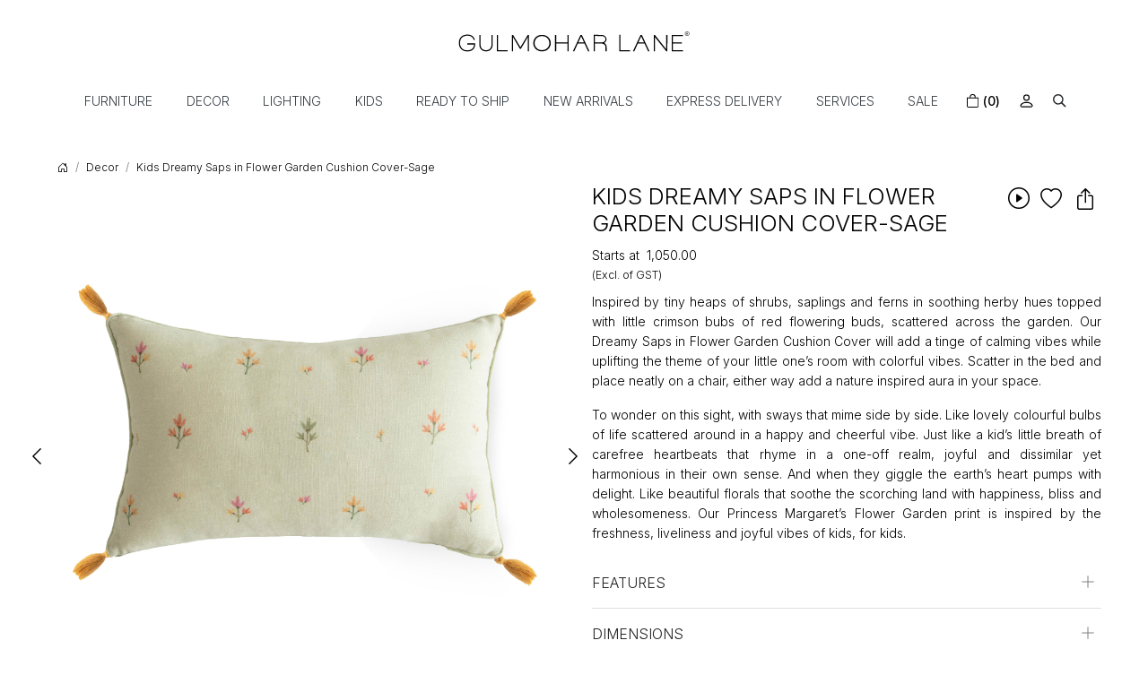

--- FILE ---
content_type: text/html; charset=UTF-8
request_url: https://www.gulmoharlane.com/products/dreamy-saps-in-flower-garden-cushion-cover-sage
body_size: 37474
content:
<!DOCTYPE html><html lang="en">
<head>
    <meta http-equiv="Content-Type" content="text/html; charset=utf-8" /><meta charset="utf-8">
<meta name="viewport" content="width=device-width, initial-scale=1, shrink-to-fit=no">

    <meta name="robots" content="index,follow"/> 

    <meta name="google-site-verification" content="Mcnx5k9rXx_x3Rpz_9YVRBGcPNKilrtryxfEPQOHFyw"/>
    <meta name="msvalidate.01" content="B33628F95AD93E408682513A80CAC74D"/>
    <meta name="p:domain_verify" content="cfdca5f69b358f43ca480299277b3c2c"/>
    <title>Dreamy Saps in Flower Garden Cushion Cover Sage – Gulmohar Lane</title>
    <meta name="keywords" content="Kids Dreamy Saps in Flower Garden Cushion Cover-Sage"/>    <meta name="description" content="Refresh your décor with the Dreamy Saps in Flower Garden Cushion Cover in Sage – soft, stylish, and nature-inspired."/>
<!--Store Favicons -->
    <link href="/uploads/gulmoharlane/images/favicon.ico?v=598" type="icon" rel="icon"/><link href="/uploads/gulmoharlane/images/favicon.ico?v=598" type="icon" rel="shortcut icon"/>
    <link href="/img/apple-touch-icon.png" rel="apple-touch-icon" sizes="57x57"/>    <link href="/img/apple-touch-icon-precomposed.png" rel="apple-touch-icon-precomposed" sizes="57x57"/>
<link href="https://www.gulmoharlane.com/products/dreamy-saps-in-flower-garden-cushion-cover-sage" rel="canonical"/>
    
	<link rel="stylesheet" type="text/css" href="/theme/GulmoharlaneV2/css/assets/plugins/bootstrap-5.0.2/css/bootstrap.min.css" as="style"/>
	<link rel="stylesheet" type="text/css" href="/theme/GulmoharlaneV2/css/style.css?v=598" as="style"/>
	<link rel="stylesheet" type="text/css" href="//cdn.jsdelivr.net/npm/bootstrap-icons@1.7.1/font/bootstrap-icons.css" as="style"/>

	<script type="text/javascript" src="https://cdnjs.cloudflare.com/ajax/libs/jquery/3.6.0/jquery.min.js" rel="preload"></script>
	<script type="text/javascript" src="//cdnjs.cloudflare.com/ajax/libs/lazysizes/5.3.2/lazysizes.min.js" rel="preload"></script>

	<link rel="stylesheet" type="text/css" href="//cdnjs.cloudflare.com/ajax/libs/jqueryui/1.12.0/jquery-ui.min.css" as="style"/>
    <meta property="og:title" content="Kids Dreamy Saps in Flower Garden Cushion Cover-Sage"/><meta property="og:type" content="product"/><meta property="og:url" content="https://www.gulmoharlane.com/products/dreamy-saps-in-flower-garden-cushion-cover-sage?currency_id=1"/><meta property="og:image" content="https://www.gulmoharlane.com/uploads/gulmoharlane/products/dreamy-saps-in-flower-garden-cushion-cover---sage-12934745840662_m.jpg"/><meta property="og:image:alt" content="Kids Dreamy Saps in Flower Garden Cushion Cover-Sage"/><meta property="og:description" content="Kids Dreamy Saps in Flower Garden Cushion Cover-Sage"/><meta property="og:site_name" content="Gulmohar Lane"/><meta property="twitter:card" content="Gulmohar Lane"/><meta property="twitter:title" content="Kids Dreamy Saps in Flower Garden Cushion Cover-Sage"/><meta property="twitter:image" content="https://www.gulmoharlane.com/uploads/gulmoharlane/products/dreamy-saps-in-flower-garden-cushion-cover---sage-12934745840662_m.jpg"/><meta property="twitter:description" content="Kids Dreamy Saps in Flower Garden Cushion Cover-Sage"/><meta property="twitter:url" content="https://www.gulmoharlane.com/products/dreamy-saps-in-flower-garden-cushion-cover-sage"/><link rel="stylesheet" type="text/css" href="//cdnjs.cloudflare.com/ajax/libs/slick-carousel/1.5.9/slick.min.css"/><link rel="stylesheet" type="text/css" href="//cdnjs.cloudflare.com/ajax/libs/slick-carousel/1.5.9/slick-theme.min.css"/><link rel="stylesheet" type="text/css" href="/theme/GulmoharlaneV2/css/assets/plugins/photoswipe/photoswipe-all.min.css"/><link rel="stylesheet" type="text/css" href="/theme/GulmoharlaneV2/css/assets/plugins/star-rating/css/star-rating.min.css"/><link rel="stylesheet" type="text/css" href="/theme/GulmoharlaneV2/css/assets/plugins/photoswipe/default-skin/default-skin2.css"/><link rel="stylesheet" type="text/css" href="/theme/GulmoharlaneV2/css/assets/plugins/photoswipe/photoswipe.min.css"/><link rel="stylesheet" type="text/css" href="/theme/GulmoharlaneV2/css/assets/plugins/bootstrap-popover-x/css/bootstrap-popover-x.min.css"/><script type="text/javascript" src="/js/option_selection.js"></script><script type="text/javascript" src="/theme/GulmoharlaneV2/css/assets/plugins/photoswipe/photoswipe-all.min.js"></script><script type="text/javascript" src="/theme/GulmoharlaneV2/css/assets/plugins/photoswipe/photoswipe.min.js"></script><script type="text/javascript" src="/theme/GulmoharlaneV2/css/assets/plugins/photoswipe/photoswipe-ui-default.min.js"></script><script type="text/javascript" src="/theme/GulmoharlaneV2/css/assets/plugins/photoswipe/photoswipe-slick.js"></script><script type="text/javascript" src="/js/modernizr.custom.js"></script>    <style type="text/css">
 body {  background-color: #FFFFFF !important; background-repeat: no-repeat !important; color: #000000 !important; } 
 .header-txt, .header-topbar, .header-txt a {  background-color: #7fe5e5 !important; color: #000000 !important; } 
 @media (min-width: 768px) { 
  .mobile-header .toppanel-hold a, #logo a, .m-logo a, #header-option4 .searchbar button, #header-option4 .searchbar input {  color: #000000 !important; } 
svg.svg-color path {  fill: #000000 !important; } 
 .mobile-header .toppanel-hold a:hover {  color: #000000 } 
 } 
 @media (max-width: 991px) { 
 #header-option3 .mobile-header .toppanel-hold a,#header-option3  #logo a,#header-option3  .m-logo a, #header-option4 .mobile-header .toppanel-hold a,#header-option4  #logo a,#header-option4  .m-logo a{  color: #000000 !important; } 
 } 
  .m-logo a {  color: #000000 !important; } 
.m-logo a:hover {  color: #000000 !important; } 
 .social-hold i { color: #000000 !important; } 
 .footer-links h4, .footer-links h5, .social-hold h4, .store-policies li::after {  color: #000000 !important; } 
 footer {  background-color: #ffffff !important; color: #000000 !important; } 
 footer a {  color: #000000 !important; } 
 footer a:hover {  color: #000000 !important; } 
 p {  color: #000000 !important; } 
 a, .btn-link, .pagination > li:first-child > a, .pagination > li:first-child > span,  .btn-link, .progress-steps li.active, .progress-steps li.active .stronger, .pagination > li > a, .pagination > li > span {  color: #000000; } 
 a:hover, .btn-link:hover {  color: #000000; } 
 h1 {  color: #000000 !important; } 
 h2 {  color: #000000 !important; } 
 h3 {  color: #000000 !important; } 
 h4 {  color: #000000 !important; } 
 h5 {  color: #000000 !important; } 
 h6 {  color: #000000 !important; } 
 p {  color: #000000 !important; } 
.shoppingcart .cart-icon span, .searchbar .theme-btn, .btn-primary, .pagination > .active > a, .pagination > .active > span, .pagination > .active > a:hover, .pagination > .active > span:hover, .pagination > .active > a:focus, .pagination > .active > span:focus, .list-group-item.active, .dropdown-item:active {  background-color: #000000 !important; color: #ffffff !important; } 
.dropdown-item:active, .description-all-tabs .nav-tabs .nav-item.show .nav-link,.description-all-tabs .nav-tabs .nav-link.active {  background-color: #000000 !important; color: #ffffff !important; } 
.btn-primary, .btn-wishlist, .variant_size_span, .description-all-tabs .nav-tabs .nav-link {  border-radius: 0px !important; } 
.btn-outline, .btn-outline-primary{  border-radius: 0px !important; } 
.btn-wishlist{  } 
.searchbar .input-group-btn:hover, .btn-primary:hover, .btn-primary:focus, .btn-primary:active, .btn-outline-primary:hover, .btn-outline-primary:focus, .btn-outline-primary:active, .btn-outline-primary.active {  background-color: #000000 !important; color: #ffffff !important; border-radius: 0px !important; } 
 .pagination > li > a, .pagination > li > span {  background-color: #ffffff !important; color: #000000 !important; } 
 .pagination > li.active > a, .pagination > li.active > span, .pagination > li.active > a:hover, .pagination > li.active > span:hover, .pagination > li.active > a:focus, .pagination > li.active > span:focus {  background-color: #ffffff !important; color: #000000 !important; } 
 .pagination > li > a:hover, .pagination > li > span:hover, .pagination > li > a:focus, .pagination > li > span:focus {  color: #000000 !important; } 
 @media (min-width: 992px) { 
 .nav-menu > li > a, .h-unsticky #header-option3 .nav-menu > li > a {  text-transform: uppercase !important; } 
 .nav-dropdown > li > a {  font-size: 13px !important; } 
.radio label::before, .checkbox label::before { border-color:#000000; } 
 .teaser > div.link > a:hover > span.shop-btn,.product-display:hover span.btn, .theme-circle, ul.slimmenu li ul li a:hover, .bs-wizard > .bs-wizard-step.active > .progress > .progress-bar, .bs-wizard > .bs-wizard-step.active > .bs-wizard-dot, .bs-wizard > .bs-wizard-step.active > .bs-wizard-dot:after, .green-black ul.dropdown ul li.hover, .green-black ul.dropdown ul li:hover, .mobile-slide .carousel-indicators .active, .filter-panel .radio label::after { background-color:#000000; color:#ffffff; }  
 } 
 .quick-modal-box {  background-color: #FFFFFF !important; color: #000000 !important; } 
 </style>    <meta name="p:domain_verify" content="af2a7d09a836c589eb996b3599e77d7e" />
<meta name="google-site-verification" content="UpALpBa9Barv-4WHx9hoXJFEjBTANaaLH_rvTnZcghg" />
<meta name="facebook-domain-verification" content="r9o9myyrej8f8bs7oavnbsl7venwpt" />
<!-- New fb verification -->
<meta name="facebook-domain-verification" content="e2xrmi1liix3jievefed2j33xz5typ" />

<link rel="preconnect" href="https://fonts.googleapis.com">
<link rel="preconnect" href="https://fonts.gstatic.com" crossorigin>
<link href="https://fonts.googleapis.com/css2?family=Inter:wght@300;500;600&family=Nanum+Myeongjo&display=swap" rel="stylesheet">


<style>
body {font-family:'Inter', sans-serif; font-weight:300;}
h1, h2, h3,h4 {/*font-family:'Nanum Myeongjo', serif; font-weight:400;*/font-weight:300;}
h4, h5 {font-weight:400;}
.logo-hold #logo img {
  max-height: 110px;
}
 @media only screen and (min-width: 1024px)
{
.logo-hold #logo {  margin: 0px 0;}
}
#image_with_text_overlay_676 {aspect-ratio: 16 / 9; }
#image_with_text_overlay_676 .imagetext-overlay-caption { 
background-color: #292929;
line-height:1.3;
min-width: 25% !important;
display: block;
min-width: auto;
left: 0;
-webkit-transform: translateX(0%) translateY(-50%);
-moz-transform: translateX(0%) translateY(-50%);
transform: translateX(0%) translateY(-50%);
left: 8%;
padding: 1em;
height: 80%;
display: flex;
align-items: center;
}
#image_with_text_overlay_676 .imagetext-overlay-caption > .row {
width: 100%;
margin-top: calc(var(--bs-gutter-y) * 0);
margin-right: calc(var(--bs-gutter-x) * 0);
margin-left: calc(var(--bs-gutter-x) * 0);
}

@media (min-width: 992px) {
#image_with_text_overlay_676 .imagetext-overlay-caption {opacity:0;
        -webkit-transition: all 0.2s ease;
        -moz-transition: all 0.2s ease;
        -ms-transition: all 0.2s ease;
        -o-transition: all 0.2s ease;
        transition: all 0.2s ease;
}
#image_with_text_overlay_676:hover .imagetext-overlay-caption {opacity:1;}
#image_with_text_overlay_676 .imagetext-overlay-caption {padding: 3em;}
#image_with_text_overlay_676 .imagetext-overlay-caption > .row p {font-size: 1.6em !important;font-weight: 100;}
   #image_with_text_overlay_676 .col-lg-10  {
   flex: 0 0 auto;
   width: 100%;
   margin-right: Auto !important;
   margin-left: 0 !important;
   text-align: left;
   }
/*
   #div_gallery_693 .slick-prev, .slick-next{
    margin-top: -21px !important;
   }
*/
   #div_gallery_693 .slick-list .slick-track .slick-slide{margin-bottom: 0rem !important;}
   #div_gallery_695 .slick-list .slick-track .slick-slide{margin-bottom: 0.2rem !important;}
   #div_gallery_695 .container .row .mb-3{
    display: flex;
    align-items: center;
    text-align: center !important;
    justify-content: center;
   }
   #div_gallery_695 .container .row .mb-3 h2{padding-right: 10px;}
   #div_gallery_695 .container .row .mb-3 p{padding-left: 10px !important;}
}

@media (max-width: 767px) {
    #image_with_text_overlay_676 .grid-1by3x3 .col-6:last-child .row .col:last-child {display:none;}
}

/* ---------new-----css---add---- */
#image_with_text_overlay_686 {
    padding-top: 3rem !important;
    padding-bottom: 0rem !important;
}

#image_with_text_overlay_686 .overlay-cp-hold .imagetext-overlay-caption{top: -21px !important;}
#image_with_text_overlay_686 .overlay-cp-hold .imagetext-overlay-caption div span[style]{
    text-transform: uppercase;
    font-size: 18px !important;
}
#div_gallery_693  .container .row > .mb-3{
    display: none;
}
#div_gallery_693{
    padding-top: 0.5rem !important;
    padding-bottom: 0rem !important;
}
#div_gallery_693 .teaser .teaser-item-div a figure img, #div_gallery_695 .teaser .teaser-item-div a figure img{
    border-radius: 0px !important;
}
#div_gallery_693 .teaser-item-div figure {padding-bottom: 129.48207% !important;}
#div_gallery_695{padding-bottom: 0rem !important;}
#div_gallery_695 .teaser-item-div figure{
    padding-bottom: 108.43373% !important;
    margin-bottom: 0.5rem !important;
}
#image_with_text_overlay_691{padding-top: 0.5rem !important;}
#div_gallery_695 .container .row .mb-3 h2{
/*
    letter-spacing: 1.2px;
    font-size: 28px !important;
   */
}
#div_gallery_695 .container .row .mb-3 p{
    margin-bottom: 0.5rem !important;
    padding-left: 10px !important;

}
@media (min-width: 1024px) {
 #div_gallery_695 .container .row .mb-3 p {font-size: 20px !important;}
}
/* -------------new--------css-----------start----------- */
    .product-slider-sec  .main {
        display:block;
 /*margin:0 auto;*/
    }
@media (max-width: 991px) {
    .product-slider-sec  .main {  margin:0 auto;}
}

    .product-slider-sec h3 {
        background: #fff;
        color: #3498db;
        font-size: 36px;
        line-height: 100px;
        margin: 10px;
        padding: 2%;
        position: relative;
        text-align: center;
    }
    .product-slider-sec .action{
        display:block;
        margin:100px auto;
        width:100%;
        text-align:center;
    }
    .product-slider-sec  .action a {
        display:inline-block;
        padding:5px 10px; 
        background:#f30;
        color:#fff;
        text-decoration:none;
    }
    .product-slider-sec .action a:hover{background:#000;}
    .product-slider-sec .slick-dots li button{display: none !important;}
    .product-slider-sec    .slick-next:before, .slick-prev:before{color:#000 !important;}
    .product-slider-sec  .slick-slider{margin-bottom:8px !important;}
    .product-slider-sec .slider-nav .slick-slide{margin-left:2px;margin-right:2px;}
    .product-slider-sec .slick-prev::before{
        content: '';
        background: url(../img/next.svg);
        position: absolute;
        opacity: 1;
        transform: rotate(180deg);
        width: 18px;
        height: 18px;
        background-size: cover;
        left: 0px;
    }
    .product-slider-sec .slick-next::before{
        content: '';
        background: url(../img/next.svg);
        position: absolute;
        opacity: 1;
        width: 18px;
        height: 18px;
        background-size: cover;
        right: 0px;
        background-repeat: no-repeat;
    }
    .product-slider-sec .slick-slider.slider-nav{margin-bottom: 0px !important;}
    .product-slider-sec .slider-nav .slick-next, .product-slider-sec .slider-nav .slick-prev{
        top: 42% !important;
        transform: translate(0,-42%);
    }

/* -------------new--------css-----------end----------- */
.vid-container{
  position:relative;
  height:700px;
  overflow:hidden;
}
.bgvid{
  position:absolute;
  left:0;
  top:0;
  width:100%;
}
.inner-container{
    width: 410px;
    height: 494px;
  position:absolute;
  left: 50%;
  top: 50%;
  transform: translate(-50% , -50%);
  /* top:calc(50vh - 200px);
  left:calc(50vw - 200px); */
  overflow:hidden;
}
.bgvid.inner{
  top:calc(-50vh + 200px);
  left:calc(-50vw + 200px);
  filter: url("data:image/svg+xml;utf9,<svg%20version='1.1'%20xmlns='http://www.w3.org/2000/svg'><filter%20id='blur'><feGaussianBlur%20stdDeviation='10'%20/></filter></svg>#blur");
  -webkit-filter:blur(10px);
  -ms-filter: blur(10px);
  -o-filter: blur(10px);
  filter:blur(10px);
}
.box{
  position:absolute;
  height:100%;
  width:100%;

  color:#000000;
  background:rgba(255,255,255,0.5);
  padding:30px 40px;
}
.box h1{
    text-align: center;
    text-transform: uppercase;
    font-size: 26px !important;
}
.box h2{
  text-align:center;
  font-size:18px;
  text-transform: uppercase;
}

.box input:focus,.box input:active,.box button:focus,.box button:active{
  outline:none;
}
.box button{
  background:#000000;
  border:0;
  color:#fff;
  padding:9px 25px;
  font-size:15px;
  text-transform: uppercase;
border-radius: 0px !important;
  margin:20px auto;
  display:block;
  cursor:poinrgb(0, 0, 0)
}
.box button:active{
  background:#27ae60;
}
.box p{
  font-size:14px;
  text-align:center;
}
.box p span{
  cursor:pointer;
  color:#666;
}
.box .form-control{
  background-color: transparent !important;
  border-radius: 0px !important;
  border-color: #000 !important;
}
.box .form-label{font-weight: 500;}
.home-newsletter-popup .modal-dialog{
    min-height: calc(100% - 3.5rem);
    display: flex;
    align-items: center;
}
/* ------------Home pop-up----css---------- */
.home-newsletter-popup button.btn { padding: .375rem 1.75rem;}
.home-newsletter-popup .popupmain-img {max-width: 340px;width: 100%;position: relative;}
.home-newsletter-popup .popup-box-hold {max-width: 425px;margin: 0 auto;    padding: 18px 10px 45px 10px;}
.home-newsletter-popup .modal-body {
border:none !important; 
/*
background: url("https://www.gulmoharlane.com/uploads/gulmoharlane/images/backgroundoct-pop-up-781908.jpg") no-repeat #efefef !important; background-size: 100% 100% !important;
*/
}
.home-newsletter-popup .modal-content img {padding-bottom: 3.5em;padding-bottom: 0;}

@media (min-width: 768px) {
    .home-newsletter-popup .modal-dialog { width: 600px; margin: 30px auto;}
}
@media only screen and (max-width: 767px) {
    .home-newsletter-popup .modal-body {padding: 4em 3.5em !important;}
    .home-newsletter-popup .enquiry-form {padding: 0 1em !important;}
    .home-newsletter-popup .popupmain-img { max-width: 250px;}
    .home-newsletter-popup #StoreNewsletterSubscriber form {max-width: 80%;margin: 0 auto}
    .home-newsletter-popup .modal-body {margin: 0 !important;}
 .home-newsletter-popup .modal.show .modal-dialog { margin:1.5em;}
.home-newsletter-popup .popup-box-hold {padding:40px 10px 40px 10px;}
    .home-newsletter-popup .modal-body {padding: 3.5em 3em !important;}
}
.home-newsletter-popup .modal-body {border-image: none !important;
border-top:none  !important; border-bottom:none !important;}
.home-newsletter-popup .modal-content { box-shadow: none;}
.pop-btm-newsletter .btn-primary {
/* background-color: #444132 !important;
  border-color: #444132 !important;
color:#bbb6a3  !important; */
}


/*
.home-newsletter-popup .modal-content input { height: 30px !important;background: none !important;}
*/

.product-des-hold .slick-next {right: -20px;}
.product-des-hold .slick-prev {left: -20px;}

.image_with_text_overlay_691 { padding-top: 0 !important;}
#grid_9x1_706 {overflow:hidden; padding-bottom: 2em !important;}
/*#grid_9x1_703 {padding-top:2em !important;}*/
#grid_1x1_710 {padding-top:0 !important;}
.home-newsletter-popup .modal-body .popup-box-hold{
/*background-color: rgba(234, 231, 231, 0.6); 
background-color:#e3e2e0;*/
}
@media (max-width: 767px) {
#carousel-example-controls-717 .hero-caption.top_left {padding: 0.3em !important;}
}
.home-newsletter-popup .modal-content input{
  background-color: transparent !important;
  /* border-color: #716b51!important; */
}
.home-newsletter-popup .popup-box-hold {
    max-width: 425px;
    margin: 0 auto;
    padding: 18px 10px 45px 10px;
    margin-top: 60px;
    margin-bottom: 87px;
}
.home-newsletter-popup button.btn{
   
    color: #bbb6a3 !important;
    letter-spacing: 0.9px
}

.home-newsletter-popup .modal-content .close {/* color:#ffffff !*/important;}
@media(min-width:768px){
    .home-newsletter-popup .popup-box-hold{
        padding-top: 85px;
    }
    .home-newsletter-popup .enquiry-form li{
        margin-bottom: 22px;
    }
}
@media (max-width: 767px) {
    .home-newsletter-popup .popup-box-hold {
        padding: 30px 35px 50px 35px;
        margin-top: 20px;
        margin-bottom: 40px;
    }
    .home-newsletter-popup .popup-box-hold {
        padding-top: 95px;
    }
.fig-caption-hover a .figcaption {}
  .grid-threebythree-hold .col:last-child { display:none !important;}
}
.btn-link { color:#333333;}

@media (min-width: 992px) {
.nav-menu > li a:hover, .h-unsticky #header-option3 .nav-menu > li > a:hover,.nav-menu > li.focus > a
 { text-decoration: underline;} 
}

.megamenu-panel {
  box-shadow: none;
  padding: 0;
  border: none;
background:none;
max-height: 490px;
}
.megamenu-lists {
max-width: 1080px;
margin: auto;
background-color: #ffffff;
padding: 1em;
box-shadow: rgba(0, 0, 0, 0.07) 0px 1px 1px, rgba(0, 0, 0, 0.07) 0px 2px 2px, rgba(0, 0, 0, 0.07) 0px 4px 4px, rgba(0, 0, 0, 0.07) 0px 8px 8px, rgba(0, 0, 0, 0.0
  7) 0px 16px 16px;
 padding: 1.2em 2em 1.1em 2em;
 /*border: solid 2px #dadadb;*/
background-color: rgba(255, 255, 255, 0.95);
}
@media (min-width: 768px) {
.megamenu-list > li > a {
  padding: 2px 0;
}
.getter-class{
--bs-gutter-x: 2.3rem;
}
}
 @media (min-width: 992px) {
.megamenu-list > li.megamenu-list-title > a {
  margin-bottom: 0.6em;
}
}
.getter-class .card-title{
font-weight:600;
}
.getter-class .card{
border-color:#706f6f !important;
}

.megamenu-list-title { font-weight:600;}

.submenu-indicator { display:none;}
.nav-menu > li:first-child > a {
padding-left: 1em !important;
}

@media (min-width: 768px) {
 .megamenu-list > li > a {  font-size:12px; }
}
.nav-menu > li > a {  padding: 0.55rem 1.34em;}
footer { border-top: solid 1px #ced4da; padding-top: 2em;}

.welcome-message{
font-size:13px !important;
}
/*
.home-newsletter-popup .modal-content input {
    border-color: #18181878!important;
    background-color: transparent !important;
}
*/


	.what_app {
    position: fixed;
    right: 3px;
    bottom: 44px;
    z-index: 999;
}

.what_app a {
    display: inline-block;
    cursor: pointer;
    text-decoration: none;
    color: #4B7E43 !important;
    font-size: 14px;
    background-color: #fff;
    padding: 5px 5px 5px 10px;
    box-shadow: 0px 5px 5px 0px rgb(0 0 0 / 5%);
    border-radius: 25px;
    border: 2px solid #4B7E43;
    transition: all 0.3s linear;
    color: #4B7E43;
}
.what_app a img {
    padding-left: 5px;
}

.what_app a span{
color: #4B7E43 !important;
    font-weight: 500;
    font-size: 12px;
}
#back-top {bottom: 7em;}
#back-top  a {border: solid 1px #ccc;  border-radius: 3px;}
.stl-hold { overflow:hidden}
.stl-hold .slick-dots { bottom:-15px;}
#photo-gallery .photoswipe-item{
    min-height: 266px;
}
#photo-gallery .photoswipe-item a > img{
    max-width: 400px;
    max-height: 195px;
    min-height: 195px;
    width: 100%;
    height: 100%;
    object-fit: cover;
    object-position: center;
    min-height: 195px;

}

@media screen and (max-width:767px){
    #photo-gallery .photoswipe-item{
        width: 57% !important;
    }
}
.home-newsletter-popup button.btn{
    color: #b8b5a4 !important;
    font-family: 'Nanum Myeongjo', serif;
    font-weight: 500;
}



.snow-container {
    position: fixed;
    top: 0;
    left: 0;
    overflow: hidden;
    width: 100vw;
    height: 100vh;
    z-index: 99999;
    pointer-events: none;
}

.snowflake {
    position: absolute;
    background-color: white;
    border-radius: 50%;
    opacity: 0.8;
    pointer-events: none;
}

@keyframes fall {
    0% {
        opacity: 0;
        transform: translateY(0);
    }
    10% {
        opacity: 1;
    }
    100% {
        opacity: 0.5;
        transform: translateY(100vh);
    }
}

@keyframes diagonal-fall {
    0% {
        opacity: 0;
        transform: translate(0, 0);
    }
    10% {
        opacity: 1;
    }
    100% {
        opacity: 0.25;
        transform: translate(10vw, 100vh);
    }
}


.home-newsletter-popup .modal-content input{
    border-color: #000000 !important;
}
.home-newsletter-popup .modal-content label{
    color: #424242 !important;
}
.home-newsletter-popup button.btn{
    background-color: #e3d8dc !important;
    border-color: #e3d8dc !important;
    color: #2f2f2f !important;
}
.home-newsletter-popup button#btnpopsubmit{
    color: #2f2f2f !important; 
    font-weight: 600;
    letter-spacing: normal;
    word-spacing: normal;

}
.home-newsletter-popup .modal-content .pop-btm-newsletter{
    margin-top: 1rem;
}

@media(min-width:767px){
    .header-sticky svg.ico-srch {
        color: #000000 !important;
    }
}
@media(min-width:992px){
    header {
        position: -webkit-sticky;
        position: sticky;
        top: 0;
        z-index: 8;
    }
    .header-sticky #header-option1.gulmoharlane-header {
        background-color: white !important;
        background-image: none;
    }
    .header-sticky .nav-menu a, .header-sticky .ico-srch {
        color: #000000 !important;
    }
    .header-sticky .logo-icon-svg {
        fill: #000000  !important;
    }

}


/* --------------------new----------csss */
.home-newsletter-popup .form-control, .home-newsletter-popup .form-control::placeholder{
    color: #424242 !important;
}
.home-newsletter-popup .modal-content input{
    border-color:#424242 !important;
}
.home-newsletter-popup button.btn {
    background-color:#2e4e66 !important;
    border:1px solid #2e4e66 !important;
    color: #010101 !important;
    font-weight: 500 !important;
}
.home-newsletter-popup button.btn:hover{
    color: #fff !important;
   
}
.home-newsletter-popup .btn-primary:hover, .home-newsletter-popup .btn-primary:focus, .home-newsletter-popup .btn-primary:hover:focus, .home-newsletter-popup .btn-primary:hover{
 color: transparent !important;
}
.home-newsletter-popup button#btnpopsubmit:focus{
     color: transparent !important;
}
.home-newsletter-popup button#btnpopsubmit{
    position: relative;
        color: transparent !important;
}
.home-newsletter-popup button#btnpopsubmit::before{
    content: 'Sign Up';
    position: absolute;
    top:7px;
    left: 0px;
    right: 0px;
    bottom: 0px;
    margin: auto;
    color: #ffffff;
        text-transform: uppercase;
        font-size: 16px;
}
.home-newsletter-popup button#btnpopsubmit:focus:before{
    color: #fff;
}
.countdown-hold {margin-top: 1.2rem;}
.countdown-hold {
  /* Set initial state */
  opacity: 0;
  /* Define the animation */
  animation-name: fadeIn;
  animation-duration: 1s;
  animation-delay: 1s; /* This is the delay before the animation starts */
  animation-fill-mode: forwards; /* This keeps the final state (opacity: 1) */
}



/* ----------.snowflake----css----------start---------------- */
@media(min-width:768px){
    .logo-hold #logo{
        max-width: 270px;
        margin: 0px auto;
    }
}
.snow-container {
    position: fixed;
    inset: 0;
    overflow: hidden;
    pointer-events: none;
    z-index: 99999;
}

.snowflake {
    position: absolute;
    background: white;
    border-radius: 50%;
    width: var(--size);
    height: var(--size);
    opacity: var(--opacity);
}
@keyframes fall {
    from {
        transform: translateY(var(--startY));
    }
    to {
        transform: translateY(110vh);
    }
}

@keyframes diagonal-fall {
    from {
        transform: translate(var(--startX), var(--startY));
    }
    to {
        transform: translate(10vw, 110vh);
    }
}

</style><script type="text/javascript">
//<![CDATA[
    window.BRAND_STORE_CURRENCY_SYMBOL_POSTFIX = 0;
    window.IS_WHOLESALER = 0;
    window.IS_B2B_QUANTITY_MULTIPLE = 0;
    
    //Set Global Variables
    window.Store = window.Store || {};  // create if not exists
    Store.StoreConfig = Object.assign({"store_website_url":"www.gulmoharlane.com","store_domain_name":"gulmoharlane","is_multi_variant_add_cart_enabled":0}, Store.StoreConfig || {});
    Store.TemplateConfig = Object.assign({"is_b2b_quantity_multiple":0,"show_sidebar_on_addcart":1,"is_get_quote":0}, Store.TemplateConfig || {});
    Store.CustomerConfig = Object.assign({"is_wholesaler":0}, Store.CustomerConfig || {});
    Store.AppConfig = Object.assign({"is_gold_rate":0}, Store.AppConfig || {});
//]]>
</script>    <!-- Begin Google Analytics Tag -->
 <script type="text/javascript">
 var gaProperty = 'G-5BCXEV85NW';
 var disableStr = 'ga-disable-' + gaProperty;
 if (document.cookie.indexOf(disableStr + '=true') > -1) {
 window[disableStr] = true;
 }
 function gaOptout() {
 document.cookie = disableStr + '=true; expires=Thu, 31 Dec 2099 23:59:59 UTC; path=/';
 window[disableStr] = true;
 }
 </script>
<script async src="https://www.googletagmanager.com/gtag/js?id=G-5BCXEV85NW"></script>
<script>
 window.dataLayer = window.dataLayer || [];
 function gtag(){dataLayer.push(arguments);}
 gtag('js', new Date());
 gtag('config', 'G-5BCXEV85NW');
</script>
 <!-- End Google Analytics Tag -->
<script>
 if (typeof gtag == 'function') {
 gtag('event', 'view_item', {
 "items": [{"id":"GL-CSC-0146","name":"Kids Dreamy Saps in Flower Garden Cushion Cover-Sage","list_name":"Product Detail","list_position":1,"price":"1050.00","currency":"INR","url":"https:\/\/www.gulmoharlane.com\/products\/dreamy-saps-in-flower-garden-cushion-cover-sage","image_url":"https:\/\/www.gulmoharlane.com\/uploads\/gulmoharlane\/products\/dreamy-saps-in-flower-garden-cushion-cover---sage-12934745840662_l.jpg","instock":"Yes","brand":"","category":"Decor"}]
});
}
</script>

<!-- Begin Google Remarketing Tag -->
<script async src="https://www.googletagmanager.com/gtag/js?id=AW-957024397"></script>
<script>
window.dataLayer = window.dataLayer || [];
function gtag(){dataLayer.push(arguments);}
gtag('js', new Date());
gtag('config', 'AW-957024397');
gtag('event', 'page_view', {'send_to': 'AW-957024397',
'ecomm_totalvalue': '1050.00',
'ecomm_pagetype': 'product',
'items': [{
'ecomm_prodid': 'GL-CSC-0146',
'google_business_vertical': 'retail'
}]});
</script>
<!-- End Google Remarketing Tag -->
<!-- Facebook Page View Code -->
<script type="text/javascript">
!function(f,b,e,v,n,t,s){if(f.fbq)return;n=f.fbq=function(){n.callMethod?n.callMethod.apply(n,arguments):n.queue.push(arguments)}; 
if(!f._fbq)f._fbq=n;n.push=n;n.loaded=!0;n.version='2.0';n.queue=[];t=b.createElement(e);t.async=!0;t.src=v;s=b.getElementsByTagName(e)[0]; 
s.parentNode.insertBefore(t,s)}(window,document,'script','https://connect.facebook.net/en_US/fbevents.js');
fbq('init', '2082594005283920'); 
fbq('track', 'PageView'); 
 fbq('track', 'ViewContent', { 
 content_name: 'Kids Dreamy Saps in Flower Garden Cushion Cover-Sage', 
 content_ids: ['GL-CSC-0146'], 
 content_type: 'product', 
 contents: [{"id":"GL-CSC-0146","quantity":1,"item_price":1050}], 
 currency: 'INR', 
 value: '1050.00' 
 }, {eventID: '1769071751877'}); 
</script> 
<noscript><img height='1' width='1' alt='Facebook' style='display:none' src='https://www.facebook.com/tr?id=2082594005283920&ev=PageView&eid=1769071751877&noscript=1' /></noscript> 
<!-- End Facebook Page View Code --> 
    <link rel="stylesheet" type="text/css" href="https://cdnjs.cloudflare.com/ajax/libs/lightgallery/2.7.1/css/lightgallery.min.css"/><script type="text/javascript" src="https://cdnjs.cloudflare.com/ajax/libs/lightgallery/2.7.1/lightgallery.min.js"></script><script defer="defer" type="text/javascript">
//<![CDATA[
 var product_name = "Kids Dreamy Saps in Flower Garden Cushion Cover-Sage";
 fbq('track', 'ViewContent', { 
 content_name: '' + product_name.replace(/'/g, '\'') +'', 
 content_ids: ['GL-CSC-0146'], 
 content_type: 'product' 
 });
//]]>
</script><script type="text/javascript">
//<![CDATA[
var googleRecaptchaSiteKey = '6LdO6OIUAAAAABuUUlfIsn6VyFynIi7BizWpVIvE';
//]]>
</script></head>

<body>
    
        
    
    <div class="bg-white header-height"></div>
    <header id="header" class="header_inner">
        <div class="container-screen">
                            <div id="header-option1" class="gulmoharlane-header">
    <div id="sticky-mhead"></div>
    <div class="clearfix">
        <div class="clearfix mobile-header">
            <div class="container-fluid">
                <div class="row gx-0 gx-lg-4 d-flex align-items-center mobile-logo">
                                            <div class="col-3 col-md-4 col-lg-3">
                            <div class="position-relative m-nav-icon"><div class="animate nav-toggle"></div></div>
                            <div class="d-none d-md-block">
                                                                                                <div class="my-1 d-inline-block mr-auto language-hold">
                                        <ul class="list-inline m-0 p-0">
                                            
                                                                                    </ul>
                                   </div>
                                                                                           </div>
                        </div>
                        <div class="col-6 col-md-4 col-lg-6">
                            <div class="text-sm-center logo-hold logo-pos-center">
                                <div id="logo">
                                    
                                    <a href="/" title="Home" class="d-block py-0 py-lg-4">
                                                                                
                                        <svg width="260" class="img-fluid logo-icon-svg" version="1.1" xmlns="http://www.w3.org/2000/svg" xmlns:xlink="http://www.w3.org/1999/xlink" x="0px" y="0px" viewBox="0 0 748.76 73.28">
                                            <g>
                                                    <polygon points="523.42,14.28 519.72,14.28 519.72,68.27 554.36,68.27 554.36,64.58 523.42,64.58 				"/>
                                                    <path d="M691.86,64.52l0-21.89h29.24v-3.7h-29.25V17.99h32.57v-3.7h-36.28c0,18.01,0.01,36.02,0.01,54.03
                                                            c12.14,0,24.27,0,36.41,0c0-1.27,0-2.54,0-3.81H691.86z"/>
                                                    <path d="M592.25,14.29h-4.05c-8.22,18.01-16.45,36.02-24.67,54.03c1.47,0,2.94,0,4.4,0c3.85-8.56,7.7-17.12,11.55-25.69
                                                            c7.15,0,14.31,0,21.46,0c3.86,8.56,7.73,17.12,11.59,25.69c1.47,0,2.94,0,4.4,0C608.71,50.31,600.48,32.3,592.25,14.29z
                                                             M599.3,38.94c-6.06,0-12.13,0-18.19,0c3.03-6.58,6.06-13.16,9.08-19.74C593.23,25.78,596.27,32.36,599.3,38.94z"/>
                                                    <path d="M670.26,60.9L634,14.3h-3.42c0,18.01,0,36.01,0,54.02c1.36,0,2.72,0,4.09,0c0-15.43,0-30.87,0-46.3l36.26,46.2l0.07,0.1
                                                            h3.35l0.02-54.02c-1.37,0-2.74,0-4.1-0.01C670.26,29.83,670.26,45.36,670.26,60.9z"/>
                                                    <path d="M56.97,41.97c-8.35,0-16.7,0-25.06,0c0,1.28,0,2.55-0.01,3.83c7.17,0,14.34,0,21.51,0.01
                                                            c-0.04,1.94-0.42,7.78-4.79,12.66c-5.12,5.74-12.19,6.21-15.46,6.38C11.47,65.99,8.83,46.9,8.72,46.07
                                                            c-0.02-0.11-1.99-12.23,3.74-20.35c3.04-4.31,7.76-7.06,14.03-8.15c21.92-3.84,25.64,12.79,25.78,13.5l0.05,0.24l3.65-0.72
                                                            l-0.05-0.24c-0.04-0.21-4.54-20.88-30.09-16.39c-7.29,1.28-12.82,4.54-16.45,9.69c-6.71,9.54-4.37,22.86-4.35,22.97
                                                            c0.03,0.22,2.88,21.95,26.26,21.95c0.68,0,1.37-0.02,2.06-0.05c7.87-0.41,13.95-2.98,18.09-7.65c6.42-7.24,5.7-16.81,5.67-17.21
                                                            C57.07,43.09,57.02,42.53,56.97,41.97z"/>
                                                    <path d="M130.57,14.29c-1.23,0-2.46,0-3.7,0c0,17.99,0,35.99,0,53.98h34.64v-3.7h-30.94C130.57,47.82,130.57,31.05,130.57,14.29
                                                            z"/>
                                                    <path d="M202.25,54.69c-7.92-13.47-15.84-26.93-23.77-40.4c-1.12,0-2.23,0-3.35,0c0,18.01,0,36.02,0,54.03c1.12,0,2.23,0,3.35,0
                                                            c0-15.55,0-31.1,0-46.65c7.43,12.83,14.87,25.66,22.3,38.48c0.98,0,1.95,0,2.93,0c7.44-12.83,14.88-25.66,22.33-38.48
                                                            c0,15.55,0,31.1,0,46.65c1.23,0,2.47,0,3.7,0c0-18.01,0-36.02,0-54.03c-1.23,0-2.46,0-3.7,0
                                                            C218.11,27.76,210.18,41.23,202.25,54.69z"/>
                                                    <path d="M353.67,38.94h-36.52V14.3h-3.7v54.02h3.7V42.64h36.52c0,8.56,0,17.12,0,25.69c1.23,0,2.47,0,3.7,0
                                                            c0-18.01,0-36.02,0-54.03c-1.23,0-2.47,0-3.7,0C353.67,22.51,353.67,30.72,353.67,38.94z"/>
                                                    <path d="M479.19,54.69c0-5.11-1.23-7.16-2.34-8.91c-1.66-2.62-3.86-4.15-5.3-4.98c4.62-2.71,7.45-7.55,7.24-12.59
                                                            c-0.28-6.76-5.91-10.52-6.92-11.19c-3.54-2.37-7.13-2.67-8.76-2.71c-3.49-0.01-6.99-0.02-10.49-0.02
                                                            c-4.96-0.01-9.91-0.01-14.85-0.01c0,18,0,35.99,0,53.99h3.7c0-8.54,0-17.09,0-25.63c4.51,0.02,9.04,0.02,13.6,0
                                                            c2.31-0.01,4.62-0.02,6.92-0.04c0.78,0.01,1.41,0.08,1.82,0.13c0,0,5.15,0.64,8.34,3.55c0.09,0.08,0.19,0.17,0.3,0.28
                                                            c0.27,0.27,0.53,0.54,0.76,0.81c0.04,0.04,0.06,0.08,0.08,0.1c0.95,1.19,2.11,3.34,2.11,7.24c0,4.54,0,9.09,0,13.63
                                                            c1.27,0,2.53,0,3.8,0C479.19,63.78,479.19,59.24,479.19,54.69z M475.4,27.4c0.43,3.86-2.02,8.35-5.29,9.98
                                                            c-1.61,0.81-4.42,1.44-7,1.56c-0.23,0.01-0.42,0.01-0.54,0.02c-2.58-0.01-5.16-0.01-7.74-0.02c-4.46-0.01-8.92-0.01-13.37,0
                                                            c0-7,0-14,0-21c7.22,0.02,14.43,0.04,21.65,0.06C469.64,17.83,474.83,22.28,475.4,27.4z M478.14,64.84
                                                            C478.14,64.84,478.14,64.84,478.14,64.84L478.14,64.84L478.14,64.84z"/>
                                                    <path d="M291.65,21.98c-2.51-2.42-5.51-4.33-8.92-5.67c-3.41-1.34-7.16-2.02-11.14-2.02c-3.99,0-7.74,0.68-11.14,2.02
                                                            c-3.41,1.34-6.42,3.26-8.95,5.71c-2.54,2.45-4.52,5.35-5.91,8.6c-1.38,3.26-2.08,6.85-2.08,10.69s0.7,7.43,2.08,10.69
                                                            c1.38,3.26,3.37,6.15,5.91,8.6c2.53,2.45,5.54,4.37,8.95,5.71c3.4,1.34,7.15,2.02,11.14,2.02c3.99,0,7.74-0.68,11.14-2.02
                                                            c3.4-1.34,6.4-3.25,8.92-5.67c2.51-2.42,4.49-5.3,5.9-8.56c1.41-3.26,2.12-6.88,2.12-10.77s-0.71-7.51-2.12-10.77
                                                            C296.14,27.28,294.16,24.4,291.65,21.98z M295.2,41.31c0,3.27-0.6,6.33-1.78,9.1c-1.18,2.78-2.85,5.23-4.96,7.31
                                                            c-2.11,2.08-4.63,3.71-7.49,4.85c-2.86,1.14-6.02,1.72-9.39,1.72s-6.53-0.58-9.39-1.72c-2.86-1.14-5.39-2.77-7.53-4.85
                                                            c-2.13-2.08-3.81-4.54-4.99-7.31c-1.18-2.77-1.78-5.83-1.78-9.1c0-3.32,0.6-6.4,1.78-9.14c1.18-2.75,2.86-5.2,4.99-7.27
                                                            c2.13-2.08,4.66-3.71,7.53-4.85c2.86-1.14,6.02-1.72,9.39-1.72s6.53,0.58,9.39,1.72c2.86,1.14,5.38,2.77,7.49,4.85
                                                            c2.11,2.08,3.77,4.52,4.96,7.27C294.61,34.92,295.2,37.99,295.2,41.31z"/>
                                                    <path d="M399.41,14.29h-4.01c-8.23,18.01-16.47,36.02-24.7,54.03c1.47,0,2.94,0,4.4,0c3.85-8.56,7.7-17.12,11.55-25.68h21.47
                                                            c3.86,8.56,7.72,17.12,11.59,25.68c1.47,0,2.93,0,4.4,0c-8.21-17.96-16.43-35.92-24.64-53.88L399.41,14.29z M406.49,38.94
                                                            c-6.06,0-12.13,0-18.19,0c3.03-6.62,6.06-13.24,9.08-19.87C400.42,25.69,403.45,32.31,406.49,38.94z"/>
                                                    <path d="M113.06,14.3c-0.01,10.49-0.01,20.97-0.02,31.46c0,1.12-0.07,2.03-0.13,2.59c-0.15,1.5-0.31,8.65-5.72,14.03
                                                            c-5.23,5.48-12.55,5.9-14.91,5.9c-0.21,0-0.39-0.01-0.52-0.01h-0.03c-0.13,0-0.31,0.01-0.52,0.01c-2.37,0-9.69-0.42-14.91-5.9
                                                            c-5.41-5.38-5.57-12.53-5.72-14.03c-0.06-0.57-0.13-1.47-0.13-2.59c0-10.49-0.01-20.97-0.01-31.46c1.3,0,2.61,0,3.91,0
                                                            c0,10.26,0,20.52,0,30.79c-0.02,0.35-0.04,0.87-0.02,1.51c0.04,1.91,0.17,8.03,4.21,12.63c4.74,5.38,11.96,5.4,13.19,5.38h0.03
                                                            c1.23,0.02,8.45,0,13.19-5.38c4.04-4.6,4.17-10.72,4.21-12.63c0.01-0.64,0-1.16-0.02-1.51c0-10.26,0-20.52,0-30.79
                                                            C110.45,14.3,111.76,14.3,113.06,14.3z"/>
                                            </g>
                                            <g>
                                                    <g>
                                                            <path d="M739.78,10.8c-0.05-0.08-0.12-0.16-0.18-0.24c0.29-0.33,0.44-0.74,0.43-1.17c-0.02-0.53-0.32-1.03-0.83-1.37
                                                                    c-0.38-0.25-0.78-0.32-1.04-0.32l-2.76,0v5.83h1.19v-2.37c0.28,0,0.56,0,0.84,0l0.63,0c0.05,0,0.1,0.01,0.12,0.01
                                                                    c0.09,0.01,0.38,0.08,0.56,0.24c0.02,0.02,0.03,0.03,0.04,0.04c0.07,0.08,0.1,0.22,0.1,0.4v1.68h1.19v-1.68
                                                                    C740.06,11.25,739.89,10.98,739.78,10.8z M738.87,9.38c0.02,0.17-0.11,0.42-0.26,0.5l0,0c-0.08,0.04-0.28,0.09-0.5,0.1l-1.53,0
                                                                    V8.88l1.59,0C738.56,8.86,738.84,9.17,738.87,9.38z"/>
                                                            <path d="M737.72,3.43c-3.96,0-7.18,3.22-7.18,7.18c0,3.96,3.22,7.19,7.18,7.19s7.18-3.22,7.18-7.19
                                                                    C744.91,6.65,741.69,3.43,737.72,3.43z M737.72,16.43c-3.21,0-5.81-2.61-5.81-5.81s2.61-5.81,5.81-5.81
                                                                    c3.21,0,5.81,2.61,5.81,5.81S740.93,16.43,737.72,16.43z"/>
                                                    </g>
                                            </g>
                                    </svg>
                                         
                                    </a>
                                                                    </div>
                            </div>
                        </div>
                                        <div class="col-3 col-md-4 col-lg-3 d-block d-lg-none">
                        <div class="d-flex justify-content-end align-items-center toppanel-hold">
                                                            <div class="search-toggle">
                                    <a role="button" tabindex="0" class="search-icon px-2 icon-search"><svg class="svg-size ico-srch" viewBox="0 0 24 24" width="25" height="25" stroke="currentColor" stroke-width="1" fill="none" stroke-linecap="round" stroke-linejoin="round"><circle cx="11" cy="11" r="8"></circle><line x1="21" y1="21" x2="16.65" y2="16.65"></line></svg></a>
                                    <a role="button" tabindex="0" class="search-icon px-2 icon-close"><svg class="svg-size ico-close" viewBox="0 0 24 24" width="25" height="25" stroke="currentColor" stroke-width="1" fill="none" stroke-linecap="round" stroke-linejoin="round" class="css-i6dzq1"><line x1="18" y1="6" x2="6" y2="18"></line><line x1="6" y1="6" x2="18" y2="18"></line></svg></a>
                                </div>
                                <div class="shoppingcart">
                                    <div id="div-drop-cart" class="position-relative">
                                        <div class="position-relative cd-cart-trigger">
                                            <a href="/store_carts/cart" title="Shopping Bag" class="d-flex px-2 cart-icon align-items-center">
                                                <span class="position-absolute rounded-circle badge badge-primary bg-dark text-white">0</span>
                                                <svg class="svg-size" viewBox="0 0 24 24" width="25" height="25" stroke="currentColor" stroke-width="1" fill="none" stroke-linecap="round" stroke-linejoin="round" class="css-i6dzq1"><circle cx="9" cy="21" r="1"></circle><circle cx="20" cy="21" r="1"></circle><path d="M1 1h4l2.68 13.39a2 2 0 0 0 2 1.61h9.72a2 2 0 0 0 2-1.61L23 6H6"></path></svg>
                                           </a>
                                        </div>
                                    </div>
                                </div>
                                                    </div>
                    </div>
                </div>
            </div>
        </div>
        <div class="mobile-header-height d-block d-md-none"></div>
        <div class="text-lg-center menu-bar">   
            <nav id="navigation1" class="d-block position-relative w-100 navigation d-none d-md-block">
    <div class="animate fadeIn nav-toggle d-none"></div>
    <div class="nav-menus-wrapper">
        <div class="d-block d-md-none clearfix">
          <div class="currency-m-border clearfix">
            <div class="row">
              <div class="col-12">
                              </div>
              <div class="col-12">
                                  <div class="clear d-flex top-login-dtp text-center clearfix mt-2 bg-light">
                    <span class="d-inline-block mx-auto">
                                              <a href="/customers/login" class="btn btn-link lnklogin" data-toggle="modal" data-target="#loginModal">Login</a>                        <span class="text-muted">|</span>
                        <a href="/customers/register" class="btn btn-link lnksignup" data-toggle="modal" data-target="#loginModal">Signup</a>                                          </span>
                  </div>
                  <div class="clearfix w-100"></div>
                                                </div>
            </div>
          </div>
        </div>        
        <ul class="m-0 list-inline nav-menu">
                    <li class="list-inline-item"><a href="/categories/furniture">Furniture</a><div class="megamenu-panel"><div class="megamenu-lists"><div class="row g-0"><div class="col-sm-12 col-12"><ul class="megamenu-list list-col-6"><li class="megamenu-list-title"><a href="/categories/living-room-furniture">Living Room</a></li><li><a href="/categories/all-living-room">All Living Room</a></li><li><a href="/categories/fabric-sofas">Fabric Sofas</a></li><li><a href="/categories/all-leather-sofas">Leather Sofas</a></li><li><a href="/categories/sectional-sofas">Sectional Sofas</a></li><li><a href="/categories/slipcover-sofas">Slipcover Sofas</a></li><li><a href="/categories/sofa-cum-beds">Sofa Cum Beds</a></li><li><a href="/categories/armchairs">Armchairs</a></li><li><a href="/categories/chaises">Chaises</a></li><li><a href="/categories/ottomans-and-benches">Ottomans &amp; Benches</a></li><li><a href="/categories/coffee-tables-and-trunks">Coffee Tables and Trunks</a></li><li><a href="/categories/console-table">Console Tables</a></li><li><a href="/categories/living-room-side-tables">Side Tables - Living Room</a></li><li><a href="/categories/chest-of-drawers">Chest of Drawers</a></li><li><a href="/categories/tv-and-media-units">TV &amp; Media Units</a></li><li><a href="/categories/book-racks-and-room-dividers">Book Racks &amp; Room Dividers</a></li></ul><ul class="megamenu-list list-col-6"><li class="megamenu-list-title"><a href="/categories/bedroom-furniture">Bedroom</a></li><li><a href="/categories/premium-bedroom-furniture">All Bedroom</a></li><li><a href="/categories/all-beds">Beds</a></li><li><a href="/categories/metal-beds">Metal Beds</a></li><li><a href="/categories/sofa-cum-beds">Sofa Cum Beds</a></li><li><a href="/categories/dressers-and-wardrobes">Dressers &amp; Wardrobes</a></li><li><a href="/categories/bedroom-side-tables">Side Tables - Bedroom</a></li><li><a href="/categories/consoles-and-chest-of-drawers">Consoles and Chest of Drawers</a></li></ul><ul class="megamenu-list list-col-6"><li class="megamenu-list-title"><a href="/categories/dining-furniture">Dining</a></li><li><a href="/categories/premium-dining-furniture">All Dining</a></li><li><a href="/categories/dining-chairs">Dining Chairs</a></li><li><a href="/categories/dining-tables">Dining Tables</a></li><li><a href="/categories/dining-benches">Dining Benches</a></li><li><a href="/categories/bar-chairs-and-counter-chairs">Bar &amp; Counter Chairs</a></li><li><a href="/categories/buffet-and-sideboards">Buffet &amp; Sideboards</a></li></ul><ul class="megamenu-list list-col-6"><li class="megamenu-list-title"><a href="/categories/storage-furniture">Storage</a></li><li><a href="/categories/premium-storage-furniture">All Storage</a></li><li><a href="/categories/storage-side-tables">Side Tables</a></li><li><a href="/categories/storage-benches">Benches</a></li><li><a href="/categories/storage-coffee-tables">Coffee Tables</a></li><li><a href="/categories/storage-study-tables">Study Tables</a></li><li><a href="/categories/storage-cabinets">Cabinets</a></li><li><a href="/categories/storage-cupboards">Cupboards</a></li><li><a href="https://www.gulmoharlane.com/categories/console-table">Consoles</a></li><li><a href="/categories/book-shelves">Book Shelves</a></li></ul><ul class="megamenu-list list-col-6"><li class="megamenu-list-title"><a href="/categories/home-office-furniture-and-accessories">Home Office</a></li><li><a href="/categories/premium-home-office-furniture">All Home Office</a></li><li><a href="/categories/desk-chairs">Desk Chairs</a></li><li><a href="/categories/office-desks-and-study-tables">Office Desks &amp; Study Tables</a></li><li><a href="/categories/book-racks-and-room-dividers">Book Racks &amp; Room Dividers</a></li></ul><ul class="megamenu-list list-col-6"><li class="megamenu-list-title"><a href="/categories/extras">Extras</a></li><li><a href="https://www.gulmoharlane.com/categories/layout-services">Layout Services</a></li><li><a href="https://www.gulmoharlane.com/pages/gulmohar-lane-bespoke-services">Bespoke Services</a></li><li><a href="/categories/leather-care">Leather Care</a></li><li><a href="/categories/brass-casters">Brass Casters</a></li><li><a href="/categories/smart-fabric-finishes">Smart Fabric Finishes</a></li><li><a href="/categories/fabric-swatches">Fabric Swatches</a></li><li><a href="/categories/leather-swatches">Genuine Leather Swatches</a></li><li><a href="/categories/faux-leather-swatches">Vegan Leather Swatches</a></li></ul><ul class="megamenu-list list-col-6"><li class="megamenu-list-title"><a href="/categories/outdoor-furniture">OUTDOOR FURNITURE</a></li><li><a href="/categories/outdoor-armchair">Armchairs</a></li></ul><ul class="megamenu-list list-col-6"><li><a href="/categories/home-temple">Home Temple</a></li></ul><ul class="megamenu-list list-col-6"><li><a href="https://www.gulmoharlane.com/categories/furniture-1">SALE</a></li></ul></div></div></div></div></li><li class="list-inline-item"><a href="/categories/decor">Decor</a><div class="megamenu-panel"><div class="megamenu-lists"><div class="row g-0"><div class="col-sm-12 col-12"><ul class="megamenu-list list-col-5"><li class="megamenu-list-title"><a href="https://www.gulmoharlane.com/categories/all-cushions">CUSHIONS</a></li><li><a href="/categories/all-cushion-covers">All Cushions</a></li><li><a href="/categories/bolsters-and-throws">Bolsters &amp; Throws</a></li><li><a href="/categories/decorative-cushion-covers">Decorative Cushion Covers</a></li><li><a href="/categories/chair-tie-up-cushions">Chair Tie-Up Cushion Covers</a></li><li><a href="/categories/cushion-and-pillow-fillers">Cushion &amp; Pillow Fillers</a></li></ul><ul class="megamenu-list list-col-5"><li class="megamenu-list-title"><a href="/categories/room-decor">Room Decor</a></li><li><a href="/categories/home-decor">All Room Decor</a></li><li><a href="/categories/aromas-and-candles">Aromas and Candles</a></li><li><a href="/categories/artful-botanicals">Artful Botanicals</a></li><li><a href="/categories/rugs">Rugs</a></li><li><a href="/categories/decorative-vases">Vases</a></li><li><a href="/categories/handwoven-baskets">Handwoven Baskets</a></li><li><a href="/categories/trays-and-bowls">Trays &amp; Bowls</a></li><li><a href="/categories/decor-objects">Decor Objects</a></li><li><a href="/categories/table-decor">Tableware</a></li></ul><ul class="megamenu-list list-col-5"><li class="megamenu-list-title"><a href="/categories/wall-decor">Wall Decor</a></li><li><a href="/categories/all-wall-decor">All Wall Decor</a></li><li><a href="/categories/wallpapers">Wallpapers</a></li><li><a href="/categories/mirror">Mirrors</a></li><li><a href="/categories/hand-painted-artwork-frames">Hand Painted Artwork Frames</a></li><li><a href="/categories/printed-artworks">Printed Artworks</a></li><li><a href="/categories/handwoven-wall-decor">Handwoven Wall Decor</a></li><li><a href="/categories/shelves-and-racks">Shelves</a></li></ul><ul class="megamenu-list list-col-5"><li class="megamenu-list-title"><a href="/categories/decor-accessories">Accessories</a></li><li><a href="/categories/all-decor-accessories">All Accessories</a></li><li><a href="/categories/candle-holders-and-votives">Candle Holders &amp; Votives</a></li><li><a href="/categories/pot-and-planters">Planters</a></li><li><a href="/categories/storage-baskets">Storage Basket</a></li><li><a href="/categories/office-accessories">Office Accessories</a></li><li><a href="/categories/bath-accessories">Bath Accessories</a></li></ul><ul class="megamenu-list list-col-5"><li class="megamenu-list-title"><a href="/categories/luxury-gifts">Gifts</a></li><li><a href="https://www.gulmoharlane.com/categories/e-gift-cards">E-Gift Cards</a></li><li><a href="/categories/luxury-gifts-for-him">Gifts for Him</a></li><li><a href="/categories/luxury-gifts-for-her">Gifts for Her</a></li><li><a href="/categories/luxury-gifts-under-10000">Gifts Under 10,000</a></li><li><a href="/categories/luxury-gifts-under-20000">Gifts Under 20,000</a></li><li><a href="/categories/gifting-box">Gifting Box</a></li></ul><ul class="megamenu-list list-col-5"><li><a href="https://www.gulmoharlane.com/categories/sale-decor">SALE</a></li></ul></div></div></div></div></li><li class="list-inline-item"><a href="/categories/lighting">Lighting</a><div class="megamenu-panel"><div class="megamenu-lists"><div class="row g-0"><div class="col-sm-12 col-12"><ul class="megamenu-list list-col-5"><li><a href="/categories/all-lighting">ALL LIGHTING</a></li></ul><ul class="megamenu-list list-col-5"><li><a href="/categories/floor-lamps">FLOOR LAMPS</a></li></ul><ul class="megamenu-list list-col-5"><li><a href="/categories/pendant-lamp">PENDANTS</a></li></ul><ul class="megamenu-list list-col-5"><li><a href="/categories/table-lamps">TABLE LAMPS</a></li></ul><ul class="megamenu-list list-col-5"><li><a href="/categories/wall-sconce">WALL SCONCES</a></li></ul><ul class="megamenu-list list-col-5"><li><a href="/categories/chandeliers">CHANDELIERS</a></li></ul><ul class="megamenu-list list-col-5"><li><a href="/categories/lamp-stands">LAMP STANDS</a></li></ul><ul class="megamenu-list list-col-5"><li><a href="/categories/lampshades">LAMPSHADES</a></li></ul><ul class="megamenu-list list-col-5"><li><a href="https://www.gulmoharlane.com/categories/sale-lighting">SALE</a></li></ul></div></div></div></div></li><li class="list-inline-item"><a href="/categories/kids-collection">Kids</a><div class="megamenu-panel"><div class="megamenu-lists"><div class="row g-0"><div class="col-sm-12 col-12"><ul class="megamenu-list list-col-5"><li><a href="/categories/baby-nursery">NURSERY</a></li></ul><ul class="megamenu-list list-col-5"><li><a href="/categories/kids-chairs-and-sofas">KIDS SEATING</a></li></ul><ul class="megamenu-list list-col-5"><li><a href="/categories/kids-tables">KIDS TABLES</a></li></ul><ul class="megamenu-list list-col-5"><li><a href="/categories/kids-beds-and-bunkbeds">KIDS BEDS</a></li></ul><ul class="megamenu-list list-col-5"><li><a href="/categories/kids-armchair">KIDS ARMCHAIRS</a></li></ul><ul class="megamenu-list list-col-5"><li><a href="/categories/kids-fabric-sofa">KIDS FABRIC SOFA</a></li></ul><ul class="megamenu-list list-col-5"><li><a href="/categories/nursing-chairs">NURSING CHAIRS</a></li></ul><ul class="megamenu-list list-col-5"><li><a href="/categories/kids-wallpaper">KIDS WALLPAPERS</a></li></ul><ul class="megamenu-list list-col-5"><li><a href="/categories/kids-bench">KIDS BENCH</a></li></ul><ul class="megamenu-list list-col-5"><li><a href="/categories/kids-shelves">KIDS SHELVES</a></li></ul><ul class="megamenu-list list-col-5"><li><a href="/categories/kids-bunk-bed">KIDS BUNK BED</a></li></ul><ul class="megamenu-list list-col-5"><li><a href="/categories/kids-throws">KIDS THROWS</a></li></ul><ul class="megamenu-list list-col-5"><li><a href="/categories/kids-cushion-covers">KIDS CUSHION COVERS</a></li></ul><ul class="megamenu-list list-col-5"><li><a href="/categories/kids-changing-table">KIDS CHANGING TABLE</a></li></ul><ul class="megamenu-list list-col-5"><li><a href="/categories/kids-study-tables">KIDS STUDY TABLES</a></li></ul><ul class="megamenu-list list-col-5"><li><a href="/categories/kids-storage-furniture">KIDS STORAGE</a></li></ul><ul class="megamenu-list list-col-5"><li><a href="/categories/kids-toys-and-accessories">TOYS &amp; ACCESSORIES</a></li></ul><ul class="megamenu-list list-col-5"><li><a href="/pages/kids-collection">KIDS COLLECTION</a></li></ul><ul class="megamenu-list list-col-5"><li><a href="https://www.gulmoharlane.com/categories/kids">SALE</a></li></ul></div></div></div></div></li><li class="list-inline-item"><a href="/categories/ready-to-ship">Ready To Ship</a><div class="megamenu-panel"><div class="megamenu-lists"><div class="row g-0"><div class="col-sm-12 col-12"><ul class="megamenu-list list-col-6"><li class="megamenu-list-title"><a href="/categories/rts-furniture">FURNITURE</a></li><li><a href="/categories/rts-armchairs">Armchairs</a></li><li><a href="/categories/rts-dining-chairs">Dining Chairs</a></li><li><a href="/categories/rts-coffee-tables">Coffee Tables</a></li><li><a href="/categories/rts-console-tables">Console Tables</a></li><li><a href="/categories/rts-bar-stools">Bar Stools</a></li><li><a href="/categories/rts-side-tables">Side Tables</a></li><li><a href="/categories/rts-ottomans">Ottomans</a></li><li><a href="/categories/metal-chairs">Metal Chairs</a></li></ul><ul class="megamenu-list list-col-6"><li class="megamenu-list-title"><a href="/categories/rts-decor">Decor</a></li><li><a href="/categories/rts-table-linens">Table Linens</a></li><li><a href="/categories/artful-botanicals-1">Artful Botanicals</a></li><li><a href="/categories/rts-aromas-and-candles">Aromas and Candles</a></li><li><a href="/categories/rts-cushion-covers">CUSHION COVERS</a></li><li><a href="/categories/rts-cushion-fillers">Cushion Fillers</a></li><li><a href="/categories/rts-bolsters">Bolsters &amp; Throws</a></li><li><a href="/categories/rts-candle-holders">Candle Holders</a></li><li><a href="/categories/handwoven-baskets">Handwoven Baskets</a></li><li><a href="/categories/trays-and-bowls">Trays &amp; Bowls</a></li><li><a href="/categories/decor-objects">Decor Objects</a></li><li><a href="/categories/table-decor">Tableware</a></li><li><a href="/categories/rts-accessories">ACCESSORIES</a></li><li><a href="/categories/pot-and-planters">Planters</a></li><li><a href="/categories/rts-work-desk-accessories">Work Desk Accessories</a></li></ul><ul class="megamenu-list list-col-6"><li class="megamenu-list-title"><a href="/categories/rts-wall-decor">Wall Decor</a></li><li><a href="/categories/rts-mirrors">Mirrors</a></li><li><a href="/categories/rts-shelves">Shelves</a></li><li><a href="/categories/rts-picture-frames">Picture Frames</a></li><li><a href="/categories/rts-handwoven-wall-decor">Handwoven Wall Decor</a></li></ul><ul class="megamenu-list list-col-6"><li class="megamenu-list-title"><a href="/categories/rts-stationary">Stationary</a></li><li><a href="/categories/rts-gl-diaries">GL Diaries</a></li><li><a href="/categories/rts-bookmarks">Bookmarks</a></li><li><a href="/categories/rts-kids-creative-workbooks">Kids Creative Workbooks</a></li><li><a href="/categories/gift-wrapping-papers">Gifting Box</a></li></ul><ul class="megamenu-list list-col-6"><li class="megamenu-list-title"><a href="/categories/rts-lighting">LIGHTING</a></li><li><a href="/categories/rts-lamp-stands">Lamp Stands</a></li><li><a href="/categories/rts-chandeliers">Chandeliers</a></li><li><a href="/categories/rts-pendants">Pendants</a></li><li><a href="/categories/rts-floor-lamps">Floor Lamps</a></li><li><a href="/categories/rts-wall-sconces">Wall Sconces</a></li><li><a href="/categories/rts-lampshades">Lampshades</a></li></ul><ul class="megamenu-list list-col-6"><li class="megamenu-list-title"><a href="/categories/rts-kids">Kids</a></li><li><a href="/categories/rts-kids-furniture">Kids Furniture</a></li><li><a href="/categories/rts-soft-toys">Soft Toys</a></li><li><a href="/categories/rts-kids-cushion-covers">Cushion Covers</a></li><li><a href="/categories/rts-kids-book-shelves">Book Shelves</a></li><li><a href="/categories/rts-knobs">Knobs</a></li><li><a href="/categories/rts-hanging-toys">Hanging Toys</a></li><li><a href="/categories/rts-rockers">Rockers</a></li><li><a href="/categories/rts-kids-accessories">Accessories</a></li><li><a href="/categories/rts-storage-baskets">Storage Baskets</a></li></ul><ul class="megamenu-list list-col-6"><li class="megamenu-list-title"><a href="/categories/swatches">Swatches</a></li><li><a href="/categories/fabric-swatches">Fabric Swatches</a></li><li><a href="/categories/leather-swatches">Genuine Leather Swatches</a></li><li><a href="/categories/faux-leather-swatches">Vegan Leather Swatches</a></li></ul></div></div></div></div></li><li><a href="/categories/new-arrivals">New Arrivals</a></li><li class="list-inline-item"><a href="/categories/express-delivery">Express Delivery</a><div class="megamenu-panel"><div class="megamenu-lists"><div class="row g-0"><div class="col-sm-12 col-12"><ul class="megamenu-list list-col-4"><li><a href="/categories/exp-fabric-sofa">FABRIC SOFA</a></li></ul><ul class="megamenu-list list-col-4"><li><a href="/categories/exp-armchair-1">ARMCHAIR</a></li></ul><ul class="megamenu-list list-col-4"><li><a href="/categories/exp-armchair">FABRIC CHAIR</a></li></ul><ul class="megamenu-list list-col-4"><li><a href="/categories/ottomans">Ottoman &amp; Benches</a></li></ul></div></div></div></div></li><li class="list-inline-item"><a href="/categories/services">Services</a><div class="megamenu-panel"><div class="megamenu-lists"><div class="row g-0"><div class="col-sm-12 col-12"><ul class="megamenu-list list-col-3"><li class="megamenu-list-title"><a href="/categories/personalized-services">Personalized Services</a></li><li><a href="/categories/layout-services">Layout Services</a></li><li><a href="https://www.gulmoharlane.com/pages/gulmohar-lane-bespoke-services">Bespoke Services</a></li><li><a href="/pages/institutional-orders">Institutional Orders</a></li><li><a href="https://www.gulmoharlane.com/pages/contact">Book an Appointment</a></li></ul><ul class="megamenu-list list-col-3"><li class="megamenu-list-title"><a href="/categories/product-add-ons">Product Add Ons</a></li><li><a href="/categories/smart-fabric-finishes">Smart Fabric Finishes</a></li><li><a href="/pages/assembly-services">Assembly Services</a></li><li><a href="/categories/brass-casters">Brass Casters</a></li><li><a href="/categories/leather-care">Leather Care</a></li></ul><ul class="megamenu-list list-col-3"><li class="megamenu-list-title"><a href="/categories/swatches">Swatches</a></li><li><a href="/categories/fabric-swatches">Fabric Swatches</a></li><li><a href="/categories/leather-swatches">Genuine Leather Swatches</a></li><li><a href="/categories/faux-leather-swatches">Vegan Leather Swatches</a></li></ul></div></div></div></div></li><li class="list-inline-item"><a href="/categories/sale">Sale</a><div class="megamenu-panel"><div class="megamenu-lists"><div class="row g-0"><div class="col-sm-12 col-12"><ul class="megamenu-list list-col-5"><li><a href="/categories/sale-all-products">ALL PRODUCTS</a></li></ul><ul class="megamenu-list list-col-5"><li><a href="/categories/furniture-sale">FURNITURE</a></li></ul><ul class="megamenu-list list-col-5"><li><a href="/categories/sale-decor">DECOR</a></li></ul><ul class="megamenu-list list-col-5"><li><a href="/categories/sale-lighting">LIGHTING</a></li></ul><ul class="megamenu-list list-col-5"><li><a href="/categories/kids-furniture-and-accessories-sale">KIDS</a></li></ul><ul class="megamenu-list list-col-5"><li><a href="/categories/fabric">FABRIC</a></li></ul></div></div></div></div></li>
                                        <li class="dkstp-signin">
                    <div class="text-uppercase shoppingcart">
                        <div id="div-drop-cart" class="position-relative">
                            <div class="position-relative cd-cart-trigger">
                                <a href="/store_carts/cart" title="Shopping Bag" class="d-flex px-2 py-2 cart-icon align-items-center">
                                    <svg class="svg-size" width="15" height="15" fill="currentColor" class="bi bi-bag" viewBox="0 0 16 16">
  <path d="M8 1a2.5 2.5 0 0 1 2.5 2.5V4h-5v-.5A2.5 2.5 0 0 1 8 1zm3.5 3v-.5a3.5 3.5 0 1 0-7 0V4H1v10a2 2 0 0 0 2 2h10a2 2 0 0 0 2-2V4h-3.5zM2 5h12v9a1 1 0 0 1-1 1H3a1 1 0 0 1-1-1V5z"/>
</svg>
                                    <span class="ms-1" style="background:none !important; color:inherit !important;">(0)</span>
                               </a>
                            </div>
                        </div>
                    </div>
                </li>
                <li class="dkstp-signin">
                    <div class="clearfix d-none d-lg-block text-uppercase toppanel-hold">
                        <div class="clear d-flex align-items-center top-login-dtp">
                                                            <a class="px-2 d-flex btn_login_popup" href="javascript:void(0)" id="user_profile">
                                    <svg class="svg-size"  xmlns="http://www.w3.org/2000/svg" width="18" height="18" fill="currentColor" class="bi bi-person" viewBox="0 0 16 16">
  <path d="M8 8a3 3 0 1 0 0-6 3 3 0 0 0 0 6Zm2-3a2 2 0 1 1-4 0 2 2 0 0 1 4 0Zm4 8c0 1-1 1-1 1H3s-1 0-1-1 1-4 6-4 6 3 6 4Zm-1-.004c-.001-.246-.154-.986-.832-1.664C11.516 10.68 10.289 10 8 10c-2.29 0-3.516.68-4.168 1.332-.678.678-.83 1.418-.832 1.664h10Z"/>
</svg>
                                  
                                </a>
                                                    </div>
                        <div class="top-login">
                                                  </div>
                    </div>
                </li>
                <li class="dkstp-signin">
                    <div class="text-uppercase search-toggle">
                        <a role="button" tabindex="0" class="search-icon px-2 py-2 icon-search"><svg style="width:15px; stroke-width: 0.12em;" class="d-flex align-items-center align-middle text-dark svg-size ico-srch" role="presentation" viewBox="0 0 21 21">
      <g transform="translate(1 1)" stroke="currentColor" stroke-width="2" fill="none" fill-rule="evenodd" stroke-linecap="square">
        <path d="M18 18l-5.7096-5.7096"></path>
        <circle cx="7.2" cy="7.2" r="7.2"></circle>
      </g>
    </svg></a>
                        <a role="button" tabindex="0" class="search-icon px-2 py-2 icon-close"><svg style="stroke-width: 0.12em;" class="d-flex align-items-center text-dark svg-size ico-close" viewBox="0 0 24 24" width="18" height="18" stroke="currentColor" stroke-width="1" fill="none" stroke-linecap="round" stroke-linejoin="round" class="css-i6dzq1"><line x1="18" y1="6" x2="6" y2="18"></line><line x1="6" y1="6" x2="18" y2="18"></line></svg></a>
                    </div>
                </li>
                    </ul>
    </div>
</nav>        </div>
    </div>
    <form action="/products/search" class="w-100 form-search" id="ProductsSearchForm" method="get" accept-charset="utf-8">        <div class="search-container">
            <div id="searchbar" class="searchbar srch-pos-right">
                <div class="input-group">
                    <input name="keyword" id="keyword" class="form-control search-input rounded-0" placeholder="Search ..." autocomplete="off" type="text"/>                   <div class="input-group-append d-flex align-items-center input-group-append">
                       <button type="submit" id="search_submit">
                           <svg class="svg-size ico-srch" viewBox="0 0 24 24" width="22" height="22" stroke="currentColor" stroke-width="1" fill="none" stroke-linecap="round" stroke-linejoin="round"><circle cx="11" cy="11" r="8"></circle><line x1="21" y1="21" x2="16.65" y2="16.65"></line></svg>
                       </button>
                   </div>
                </div>
            </div>
        </div>
    </form></div>
                    </div>
    </header>

    <section class="container-screen position-static">
        <div class="col mx-auto d-none text-center py-2 m-logo">
                            <a href="/" title="Home" class="d-inline-block"><img src="/uploads/gulmoharlane/images/english-gl-new-logo-1360657660658552_header_logo.png?v=598" alt="Gulmohar Lane" class="img-fluid"/></a>              
        </div>
        
        
        
                <div class="page-section mid-content">
            <div class="container-fluid">
                <div class="row">
                    <div class="col-md-12"></div>        
                </div>
            </div>
            <div class="clear"></div>
            
<div class="container">
  <div class="clearfix bg-white item-details-hold">
   <div class="clearfix">
                <div class="row">
        <div class="col-12">
          <div class="product-des-hold">
            <div class="row">
              <div class="col-md-12">
                <div class="d-none d-sm-block">
                  <nav aria-label="breadcrumb" class="product-breadcrumb">
                    <ol class="bg-transparent pl-0 pt-1 pb-2 mb-0 breadcrumb" itemscope itemtype="http://schema.org/BreadcrumbList">
                      <li class="breadcrumb-item" itemprop="itemListElement" itemscope itemtype="http://schema.org/ListItem">
                        <a itemprop="item" href="/">
                          <span itemprop="name"><i class="bi bi-house-door"></i></span>
                          <meta itemprop="position" content="1" />
                        </a>
                      </li>
                                              <li class="breadcrumb-item" itemprop="itemListElement" itemscope itemtype="http://schema.org/ListItem">
                          <a itemprop="item" href="/categories/decor">
                            <span itemprop="name">Decor</span>
                            <meta itemprop="position" content="2" />
                          </a>
                        </li>
                                              <li class="breadcrumb-item" itemprop="itemListElement" itemscope itemtype="http://schema.org/ListItem">
                          <a itemprop="item" href="/products/dreamy-saps-in-flower-garden-cushion-cover-sage">
                            <span itemprop="name">Kids Dreamy Saps in Flower Garden Cushion Cover-Sage</span>
                            <meta itemprop="position" content="3" />
                          </a>
                        </li>
                                          </ol>
                  </nav>
                </div>
              </div>
            </div>

            <div class="row">
              <!--Product Slides -->
              <div class="col-12 col-lg-6">

                <div class="row d-block">
                  <div class="col-lg-12 col-12">
                   <div class="product-slider-sec">
                    <div class="row main">
                      <div class="col-12">
                        <div class="slider slider-main" id="desktop_slider">
                                                                                  <figure>
                                <a href="/uploads/gulmoharlane/products/dreamy-saps-in-flower-garden-cushion-cover---sage-12934745840662_l.jpg?v=598" data-size="2000x2000">
                                  <img style="width:100%;" src="/uploads/gulmoharlane/products/dreamy-saps-in-flower-garden-cushion-cover---sage-12934745840662_l.jpg?v=598" />
                                </a>
                              </figure>
                                                            <figure>
                                <a href="/uploads/gulmoharlane/products/dreamy-saps-in-flower-garden-cushion-cover---sage--12952298414506_l.jpg?v=598" data-size="2000x2000">
                                  <img style="width:100%;" src="/uploads/gulmoharlane/products/dreamy-saps-in-flower-garden-cushion-cover---sage--12952298414506_l.jpg?v=598" />
                                </a>
                              </figure>
                                                            <figure>
                                <a href="/uploads/gulmoharlane/products/dreamy-saps-in-flower-garden-in-sage-green-color-detail-653434_l.jpg?v=598" data-size="2000x2000">
                                  <img style="width:100%;" src="/uploads/gulmoharlane/products/dreamy-saps-in-flower-garden-in-sage-green-color-detail-653434_l.jpg?v=598" />
                                </a>
                              </figure>
                                                        
                                                              </div>
                            </div>
                            <div class="col-lg-12 col-12">
                              <div class="slider slider-nav" id="desktop_slider_nav">
                                                                    <figure>
                                      <img style="width:100%;" src="/uploads/gulmoharlane/products/dreamy-saps-in-flower-garden-cushion-cover---sage-12934745840662_l.jpg?v=598">
                                    </figure>
                                                                        <figure>
                                      <img style="width:100%;" src="/uploads/gulmoharlane/products/dreamy-saps-in-flower-garden-cushion-cover---sage--12952298414506_l.jpg?v=598">
                                    </figure>
                                                                        <figure>
                                      <img style="width:100%;" src="/uploads/gulmoharlane/products/dreamy-saps-in-flower-garden-in-sage-green-color-detail-653434_l.jpg?v=598">
                                    </figure>
                                                                                                                              </div>                         
                          </div>
                        </div>
                      </div>
                    </div>
                  </div>

              <!--
                <div class="row m-0">
                    <div class="col-lg-12 col-12">
                        <div class="mb-4 mb-lg-5 mt-2 mb-lg-3 product-slider-sec customer-review-images">
                            <div id="recipeCarousel" class="client-carousel">
                              <div>
                                    <div class="text-center">
                                      <figure class="mb-0 position-relative">
                                        <img data-src="/theme/GulmoharlaneV2/img/gulmoharlane/sample-tesimonials.gif" class="img-fluid lazyload">
                                      </figure>
                                      <div class="my-2 card-title">Rahul</div>
                                    </div>
                              </div>
                              <div>
                                    <div class="text-center">
                                      <figure class="mb-0 position-relative">
                                        <img data-src="/theme/GulmoharlaneV2/img/gulmoharlane/sample-tesimonials.gif" class="img-fluid lazyload">
                                      </figure>
                                      <div class="my-2 card-title">Rahul</div>
                                    </div>
                              </div>
                              <div>
                                    <div class="text-center">
                                      <figure class="mb-0 position-relative">
                                        <img data-src="/theme/GulmoharlaneV2/img/gulmoharlane/sample-tesimonials.gif" class="img-fluid lazyload">
                                      </figure>
                                      <div class="my-2 card-title">Rahul</div>
                                    </div>
                              </div>
                              <div>
                                    <div class="text-center">
                                      <figure class="mb-0 position-relative">
                                        <img data-src="/theme/GulmoharlaneV2/img/gulmoharlane/sample-tesimonials.gif" class="img-fluid lazyload">
                                      </figure>
                                      <div class="my-2 card-title">Rahul</div>
                                    </div>
                              </div>
                              <div>
                                    <div class="text-center">
                                      <figure class="mb-0 position-relative">
                                        <img data-src="/theme/GulmoharlaneV2/img/gulmoharlane/sample-tesimonials.gif" class="img-fluid lazyload">
                                      </figure>
                                      <div class="my-2 card-title">Rahul</div>
                                    </div>
                              </div>
                              <div>
                                    <div class="text-center">
                                      <figure class="mb-0 position-relative">
                                        <img data-src="/theme/GulmoharlaneV2/img/gulmoharlane/sample-tesimonials.gif" class="img-fluid lazyload">
                                      </figure>
                                      <div class="my-2 card-title">Rahul</div>
                                    </div>
                              </div>
                            </div>
                        </div>
                    </div>
                </div>
              -->
              
                              <div class="mb-4 mb-lg-5 mt-2 mb-lg-3 product-slider-sec customer-review-images" style="background">
</div>
                            
              
              
              <div class="row mt-3">
                <div class="col-md-12 col-sm-12 col-12">
                  <div class="text-center mt-3 mb-2 sharebtn-hold">
                                                            </div>
                </div>
              </div>

            </div>
            

            <div class="col-12 col-lg-6 mt-4 mt-lg-0">
             <div id="wishlist_err" class="alert alert-danger" role="alert" style="display:none;">
               <span class="glyphicon glyphicon-exclamation-sign" aria-hidden="true"></span>
               <span class="sr-only">Deleted:</span>
               Product removed from wishlist!
             </div>
             <div id="wishlist_success" class="alert alert-success" role="alert" style="display:none;">
               <span class="glyphicon glyphicon-ok" aria-hidden="true"></span>
               <span class="sr-only">Success:</span>
               Product added to wishlist successfully. 
             </div>

             <div class="ms-0 ms-lg-2 product_detail" itemscope itemtype="http://schema.org/Product">
                                          
                 
              <div class="d-flex align-items-start">
                    <div class="flex-grow-1">
                        <div class="product-name" itemprop="name">
                            <h1 class="mb-0 text-uppercase">Kids Dreamy Saps in Flower Garden Cushion Cover-Sage                            <!-- Play Button -->
                            <button class="d-inline-block border-0 speech-btn" title="Play" onclick="speakProductName(this)" aria-label="Play product name">
                                  <i class="bi bi-play-circle"></i>
                            </button>
                            </h1>
                        </div>
                    </div>
                    <div class="d-flex align-items-center">
                        <div class="px-2 fs-4">
                                                           <span id="span-add-to-wishlist" style="display:block;">
                                    <a href="/customers/login?redirect_url=/products/dreamy-saps-in-flower-garden-cushion-cover-sage" ><i class="bi bi-heart"></i></a>
                               </span>
                                                        <span id="span-added-to-wishlist" style="display:none;"><a href="/wishlist"><i class="bi bi-heart-fill"></i></a></span>
                        </div>

                        <div class="dropdown">
                            <button class="bg-transparent border-0 fs-4" type="button" id="dropdownMenu2" data-bs-toggle="dropdown" aria-expanded="false">
                                <i class="bi bi-box-arrow-up"></i>
                            </button>
                                                        <ul class="p-0 dropdown-menu fs-6" aria-labelledby="dropdownMenu2">
                                <li><a href="javascript:void(0)" class="d-flex bg-transparent py-2 px-2 border-0 text-muted copylink" data-link-url="https://www.gulmoharlane.com/products/dreamy-saps-in-flower-garden-cushion-cover-sage"><i class="bi bi-link me-2"></i> <span>Copy Link</span></a></li>
                                <li><hr class="dropdown-divider m-0 p-0"></li>
                                                                <li><a href="javascript:void(0)" data-type="pinterest" data-url="https://www.gulmoharlane.com/products/dreamy-saps-in-flower-garden-cushion-cover-sage" data-title="Kids Dreamy Saps in Flower Garden Cushion Cover-Sage" data-description="Refresh your décor with the Dreamy Saps in Flower Garden Cushion Cover in Sage – soft, stylish, and nature-inspired." data-media="https://www.gulmoharlane.com/uploads/gulmoharlane/products/dreamy-saps-in-flower-garden-cushion-cover---sage-12934745840662_s.jpg" class="d-flex py-2 px-2 prettySocial pinterest text-muted"><i class="bi bi-pinterest me-2" style="color:#d60d2d;"></i> Pinterest</a></li>
                                <li><hr class="dropdown-divider m-0 p-0"></li>
                                <li><a href="https://api.whatsapp.com/send?text=https://www.gulmoharlane.com/products/dreamy-saps-in-flower-garden-cushion-cover-sage" data-url="https://www.gulmoharlane.com/products/dreamy-saps-in-flower-garden-cushion-cover-sage" data-text="Kids Dreamy Saps in Flower Garden Cushion Cover-Sage" data-href="https://www.gulmoharlane.com/products/dreamy-saps-in-flower-garden-cushion-cover-sage" class="d-flex py-2 px-2 whatsapp wa_btn text-muted" alt="Whatsapp"><i class="bi bi-whatsapp me-2" style="color:#3fc353"></i> <span>WhatsApp</span></a></li>
                            </ul>
                         </div>
                    </div>
              </div>   

                 
              <!--SKU: <span id="product-sku" itemprop="sku"></span>-->

              <div class="row margintop10">
                                <div class="col-md-12 col-12">
                  <div class="float-start"><span>Starts at</span></div>
                  <div class="float-start ms-2" id="price-preview" style="font-size: inherit;">
                                          <span class="product-price">₹1,050.00</span>
                                      </div>
                  <div class="clearfix"></div>
                  <span class="small">(Excl. of GST)</span>
                </div>
                          </div>

                      <div class="row margintop10">
            <div class="col-md-12">
              <div class="product-description">
                                  <span itemprop="description"> <p style="text-align: justify; line-height: 1.6;">
Inspired by tiny heaps of shrubs, saplings and ferns in soothing herby hues topped with little crimson bubs of red flowering buds, scattered across the garden. Our Dreamy Saps in Flower Garden Cushion Cover will add a tinge of calming vibes while uplifting the theme of your little one’s room with colorful vibes. Scatter in the bed and place neatly on a chair, either way add a nature inspired aura in your space. 
</p>
<p style="text-align: justify; line-height: 1.6;">
To wonder on this sight, with sways that mime side by side. Like lovely colourful bulbs of life scattered around in a happy and cheerful vibe. Just like a kid’s little breath of carefree heartbeats that rhyme in a one-off realm, joyful and dissimilar yet harmonious in their own sense.  And when they giggle the earth’s heart pumps with delight. Like beautiful florals that soothe the scorching land with happiness, bliss and wholesomeness. Our Princess Margaret’s Flower Garden print is inspired by the freshness, liveliness and joyful vibes of kids, for kids.





</p>

<!-- Ends decription -->


<!-- Starts Accordian Code -->
<div class="accordion accordion-flush gulmohar-desc-tabs" id="accordionFlushExamplees">
  <div class="accordion-item">
     <div class="accordion-header" id="flush-headingFour">
        <button class="accordion-button collapsed" type="button" data-bs-toggle="collapse" data-bs-target="#flush-collapseFours" aria-expanded="false" aria-controls="flush-collapseTwos">
            FEATURES
        </button>
     </div>
     <div id="flush-collapseFours" class="accordion-collapse collapse" aria-labelledby="flush-headingFour" data-bs-parent="#accordionFlushExamplees" style="">
        <div class="accordion-body" style="text-align: justify !important; line-height:1.6 !important;">
           <p>
             </p><ul>

<li>

Comes with Cushion Filler.
</li><li>
Ready to Ship
</li><li>
Front - Printed 100% Linen
</li><li>
Piping - 100% Cotton Twill
</li><li>
Back - 100% Cotton Twill with zipper and a flap
</li><li>
Trims – Pom Pom
</li><li>
Wash Care – Dry Clean Only



</li>
</ul>
           <p></p>
        </div>
     </div>
  </div>
  <div class="accordion-item">
     <div class="accordion-header" id="flush-headingFives">
        <button class="accordion-button collapsed" type="button" data-bs-toggle="collapse" data-bs-target="#flush-collapseFive" aria-expanded="false" aria-controls="flush-collapseTwos">
           DIMENSIONS
        </button>
     </div>
     <div id="flush-collapseFive" class="accordion-collapse collapse" aria-labelledby="flush-headingFives" data-bs-parent="#accordionFlushExamplees" style="">
        <div class="accordion-body">
          <p>

35.5cm Length x 20cm Width(14” Length x 8” Width) 
          </p>
        </div>
     </div>
  </div>
  
</div>

<!-- Ends Accoridan code --></span>
                  
                  <div id="calculate_measurements" class="modal fade" role="dialog">
                    <div class="modal-dialog wishlistmodal">
                      <!-- Modal content-->
                      <div class="modal-content">
                        <div class="modal-header">
                          <button type="button" class="close" data-bs-dismiss="modal">&times;</button>
                          <h4 class="modal-title">Wallpaper Calculator</h4>
                        </div>
                        <div class="modal-body">
                          <p>In order to help you with your wall covering calculations simply measure your walls and enter your measurements below to estimate how many standard rolls of wallpaper you will need. Please note that this is just an approximate calculation and not the exact value.</p>
                          <form action="/products/dreamy-saps-in-flower-garden-cushion-cover-sage" class="form-horizontal" autocomplete="off" id="calculate_wallpaperIndexForm" method="post" accept-charset="utf-8"><div style="display:none;"><input type="hidden" name="_method" value="POST"/><input type="hidden" name="data[_Token][key]" value="dd24b3dc43b71450d45c686761100e5cb9b21d16b803c32c6d2fcf598392122ecb443beb4130cec5d0ad9d701239cf84f452278d6b80a46f2bca6da93878a67f" id="Token2071541981" autocomplete="off"/></div>                          <input type="hidden" name="data[calculate_wallpaper][product_price_pop_up]" id="product_price_pop_up" value="1050.00"/>                          <input type="hidden" name="data[calculate_wallpaper][product_currency_pop_up]" id="product_currency_pop_up" value="₹"/>                          <div class="row">																				
                            <div class="col-md-12">
                              <input class="form-control cal-width" value="" placeholder="Width (in ft)" type="number">
                            </div>

                            <div class="col-md-12 margintop10">
                              <input class="form-control cal-height" value="" placeholder="Height (in ft)" type="number">
                            </div>
                            <div class="col-md-12 error" style="display:none;" id="calculation_error">
                              <span>Please enter correct values for calculation.</span>
                            </div>
                            <div class="col-md-12 margintop10 marginbottom10">
                              <button type="button" class="btn btn-primary btn-block calculate-result">Calculate</button>
                            </div>
                            <div class="col-md-12 margintop10 marginbottom10" style="display:none;" id="calculater_data">
                              <div class="col-md-6" id="total_required"></div>
                              <div class="col-md-6" id="calculated_total_required_amount"></div>
                            </div>
                          </div>
                          <div style="display:none;"><input type="hidden" name="data[_Token][fields]" value="d477077313b4ff48c4855de15bbfa2034d824478%3Acalculate_wallpaper.product_currency_pop_up%7Ccalculate_wallpaper.product_price_pop_up" id="TokenFields1215806702" autocomplete="off"/><input type="hidden" name="data[_Token][unlocked]" value="" id="TokenUnlocked775055019" autocomplete="off"/></div></form>                        </div>
                        <div class="modal-footer">
                          <button type="button" class="btn btn-default" data-bs-dismiss="modal">Close</button>
                        </div>

                      </div>
                    </div>
                  </div>
                
                <div class="accordion accordion-flush gulmohar-desc-tabs" id="accordionFlushExample">
                  <div class="accordion-item">
                    <div class="accordion-header" id="flush-headingFour">
                      <button class="accordion-button collapsed" type="button" data-bs-toggle="collapse" data-bs-target="#flush-collapseFour" aria-expanded="false" aria-controls="flush-collapseFour">
                        Packaging and Delivery Information
                      </button>
                    </div>
                    <div id="flush-collapseFour" class="accordion-collapse collapse" aria-labelledby="flush-headingFour" data-bs-parent="#accordionFlushExample">
                      <div class="accordion-body">
                        <p>
                          Please read more about information related to Packaging, Assembly and Delivery <a href="/pages/packaging-and-delivery-information" class="text-decoration-underline" target="blank">here</a>
                        </p>
                      </div>
                    </div>
                  </div>

                  <div class="accordion-item">
                    <div class="accordion-header" id="flush-headingFive-ctp">
                      <button class="accordion-button collapsed" type="button" data-bs-toggle="collapse" data-bs-target="#flush-collapseFive-ctp" aria-expanded="false" aria-controls="flush-collapseFive-ctp">
                        Additional Information
                      </button>
                    </div>
                    <div id="flush-collapseFive-ctp" class="accordion-collapse collapse" aria-labelledby="flush-headingFive-ctp" data-bs-parent="#accordionFlushExample">
                      <div class="accordion-body">
                        <p><strong>Generic Name:</strong> Kids Dreamy Saps in Flower Garden Cushion Cover-Sage</p>
                        <p><strong>Manufactured/ Marketed/ Imported By:</strong> A September Home Lifestyle Pvt Ltd, DTA 02-04, Mahindra World City, Sanganer, Jaipur -302037, Customer Care no:  +91 8306682404 (9.30 am to 6:00 pm IST, Monday-Sunday) Email: <a href="/cdn-cgi/l/email-protection#6b080a190e2b0c1e070604030a19070a050e45080406"><span class="__cf_email__" data-cfemail="97f4f6e5f2d7f0e2fbfaf8fff6e5fbf6f9f2b9f4f8fa">[email&#160;protected]</span></a></p>
                        <p><strong>Packed By:</strong>  A September Home Lifestyle Pvt Ltd, DTA 02-04, Mahindra World City, Sanganer, Jaipur -302037, Customer Care no:  +91 8306682404 (9.30 am to 6:00 pm IST, Monday-Sunday) Email: <a href="/cdn-cgi/l/email-protection#52313320371235273e3f3d3a33203e333c377c313d3f"><span class="__cf_email__" data-cfemail="c3a0a2b1a683a4b6afaeacaba2b1afa2ada6eda0acae">[email&#160;protected]</span></a></p>


                                                  <div class="mt-3 mb-4 made-in">
                            <div class="text-uppercase text-underline">Country of Origin</div>
                            <span class="mt-1 rounded d-inline-flex ">Made In <span class="rounded ms-1">India</span></span>
                          </div>
                         


                      </div>
                    </div>
                  </div>


                </div>
              </div>

              <div class="clearfix"></div>               


                              <div class="mt-4 clearfix">
                      
                    </div>
                                    <div class="clearfix"></div>

                  
              </div>
</div>

<div class="delivery-hold">
  <div class="row">
   </div>
</div>
</div>
</div>
</div>

 <div class="row mt-3">
   <div class="col-md-12 col-sm-12 col-12">
     <h4 class="text-uppercase mt-2">Make Your Selection</h4>
     <div class="mb-3"><a href="https://www.gulmoharlane.com/pages/how-to-make-your-selection" style=" font-style:italic">Learn here how to make your selection</a></div>
   </div>
 </div>

   <div class="row isgiftcard">
    <div class="col-md-12 col-sm-12 col-12">
              <form action="/store_carts/add" class="form-horizontal" id="StoreCart1AddForm" method="post" accept-charset="utf-8"><div style="display:none;"><input type="hidden" name="_method" value="POST"/><input type="hidden" name="data[_Token][key]" value="dd24b3dc43b71450d45c686761100e5cb9b21d16b803c32c6d2fcf598392122ecb443beb4130cec5d0ad9d701239cf84f452278d6b80a46f2bca6da93878a67f" id="Token1109613890" autocomplete="off"/></div>        <input type="hidden" name="id" id="id" value="766595" />
        <input type="hidden" name="product_variant_id" id="product_variant_id" value="0" />
        <div class="productdetails-hold">
          <div class="row mb-5 mb-md-5 gx-3">
           <div class="col-6 col-sm-2 col-md-3 col-lg-2" style="min-height:200px" id="image1">
            <figure>
              <img src="/uploads/gulmoharlane/products/dreamy-saps-in-flower-garden-cushion-cover---sage-12934745840662_s.jpg?v=598" alt="" class="w-100 img-fluid">
            </figure>
          </div>
          <div class="col-12 col-sm-10 col-md-9 col-lg-10">
            <div class="row">
              <div class="col-12 col-sm-8 col-md-8"> 
                <div class="row">
                                      <div class="col-12 col-md-6">
                      <div class="mb-3 swatch-margin">
                        <div class="select-wrapper">
                          <select name="variant_size" id="variant_size" class="variant_size" required="required" data-row-id="1" title="Please select DIMENSIONS from list" x-moz-errormessage="Please select dimensions from list">
                            <option value="">Select DIMENSIONS</option>
                                                          <option value="Cushion: 35.5cm Length x 20cm Width">Cushion: 35.5cm Length x 20cm Width</option>
                                                      </select>
                        </div>
                      </div>
                    </div>
                  
                  
                
                <div class="col-12 col-md-6">
                  <div class="my-2 my-md-0 row">
                    <div class="col-6">
                      <div class="mb-2 clearfix">
                        <div class="swatch-margin">
                          <label class="text-uppercase strong">Price: </label>
                        </div>
                        <div class="swatch-margin swatch-margin-left" style="padding-top:6px;">
                          <div id="price-preview" class="price-preview">
                                                          <div class="product-price" data-product-price="-">-</div>
                                                    </div>
                      </div>
                    </div>
                  </div>

                  <div class="col-6">
                                          <div class="clearfix">
                        <div class="swatch-margin">
                          <label class="text-uppercase strong">Points Earned: </label>
                        </div>
                        <div class="swatch-margin swatch-margin-left" style="padding-top:6px;">
                         <div id="points-earned-preview" class="points-earned-preview">
                                                      <div class="product-points-earned" data-product-points-earned="-">-</div> 
                                                  </div>
                      </div>
                    </div>
                                  </div>
              </div>
            </div>
          </div>
        </div>
        <div class="col-12 col-sm-4 col-md-4">
          <div class="row g-0">
            <div class="col-md-3 clearfix mb-2 mb-md-0">
                                                                                      <div class="swatch-margin">
                                            <input name="data[StoreCart1][quantity]" id="quantity" class="quantity" placeholder="Qty" data-row-id="1" value="" disabled="disabled" type="text"/>                                          </div>
                                        </div>
                                        <div class="col-md-9">
                                            
                                                                                          <div class="h-100 swatch-margin swatch-margin-left">
                                                <button type="submit" id="add-to-cart" name="add-to-cart" data-row-id="1" class="w-100 h-100 btn btn-primary text-uppercase btn-sm rounded-0 btncart" style="min-width:105px;">Add To Cart</button>
                                                <a id="btnnotify" name="btnnotify" class="btnnotify text-primary marginbottom10" data-toggle="modal" data-target="#notifyModal" style="display:none; cursor:pointer;">Notify me when available</a>
                                              </div>
                                                                                                                              </div>   
                                      </div>
                                    </div>
                                  </div>    
                                </div>
                              </div>
                            </div>
                            <div style="display:none;"><input type="hidden" name="data[_Token][fields]" value="1528d101d1a1b2c04f89d334cea3a59265a7ecab%3A" id="TokenFields2137478464" autocomplete="off"/><input type="hidden" name="data[_Token][unlocked]" value="" id="TokenUnlocked546313124" autocomplete="off"/></div></form>                          
                          <hr class="d-block d-md-none">
                          <div class="row mt-3 mb-5">
                            <div class="col-6 col-md-3 col-lg-2 offset-md-2">
                              <div><label class="strong text-dark swatch-total1">Total Exclusive of GST: </label></div>
                              <div class="swatch-margin">
                                <div id="total-price-preview">
                                                                    <span id="total-product-price">-</span>
                                                                </div>
                             </div>
                           </div>

                           <div class="col-6 col-md-3 col-lg-2">
                                                           <div><label class="strong">Points Earned: </label></div>
                              <div class="swatch-margin">
                                <div id="total-price-preview">    
                                         
                                    <span id="total-product-points-earned">-</span>
                                                                  </div>
                              </div>
                                                      </div>
                        </div>    
                        <hr class="d-block d-md-none">

                        
                                        

                                   <div class="mt-5 swtch_info-panel gm-swatch-panel gm-swatch-panel-2">
                                                           </div>
                     </div>
                   </div>
                                       <div class="my-4 my-lg-5 review-rate-block"><div class="row">
    <div class="col-12">
        <div class="clearfix gm-reviewtabs">
            <ul class="nav nav-tabs text-uppercase" id="myTab">
                <li class="nav-item">
                    <a href="#averagerating" class="nav-link active" data-bs-toggle="tab">Product Review</a>
                </li>
                <li class="nav-item">
                    <a href="#write-a-review" class="nav-link" data-bs-toggle="tab">Write a Review</a>
                </li>
            </ul>
            <div class="border border-top-0 tab-content">
                <div class="tab-pane fade show active" id="averagerating">
                                            <div class="clearfix text-center p-4 pb-0">
                            <div class="ms-2 mb-4 mt-1 d-flex align-items-center justify-content-center">
                                No review found
                            </div>
                        </div>
                                    </div>
                <div class="tab-pane fade" id="write-a-review" style="min-height: 100px;">
                                    <div id="reviewform" class="p-4 reviewform">
                        <div class="row">	
                            <div class="col-12">
                                                                    <div class="row">
                                        <div class="col-lg-7 col-md-12 col-12">
                                            <div class="clearfix">
                                                <h5 class="text-center text-sm-start">Login</h5>
                                            </div>
                                            <div class="review-form-hold">
                                                <div class="row">
                                                    
                                                    <div class="col-sm-12 col-12 ">
                                                        <div class="clearfix review-lgn-frm">
                                                            <form action="/customers/login" id="CustomerLoginForm" method="post" accept-charset="utf-8"><div style="display:none;"><input type="hidden" name="_method" value="POST"/><input type="hidden" name="data[_Token][key]" value="dd24b3dc43b71450d45c686761100e5cb9b21d16b803c32c6d2fcf598392122ecb443beb4130cec5d0ad9d701239cf84f452278d6b80a46f2bca6da93878a67f" id="Token700568929" autocomplete="off"/></div>                                                            <input type="hidden" name="data[Customer][redirect_url]" id="redirect_url"/>                                                            <div class="clearfix">
                                                                <div id="login_err" class="alert alert-danger" role="alert" style="display:none;">
                                                                    <span class="glyphicon glyphicon-exclamation-sign" aria-hidden="true"></span>
                                                                    <span class="sr-only">Error:</span>
                                                                    Username or password is incorrect.
                                                                </div>
                                                                <div id="login_success" class="alert alert-success" role="alert" style="display:none;">
                                                                    <span class="glyphicon glyphicon-ok" aria-hidden="true"></span>
                                                                    <span class="sr-only">Success:</span>
                                                                    Logged in successfully. 
                                                                </div>
                                                                <div class="px-0 field">
                                                                    <div class="field__input-wrapper">
                                                                        <label class="field__label" for="email">Email ID<span class="text-danger">*</span></label>                                                                        <input name="data[Customer][email]" id="email" autocomplete="off" class="field__input email" placeholder="Email ID" tabindex="1" title="Please enter valid email" maxlength="255" type="email" required="required"/>
                                                                    </div>
                                                                </div>
                                                                <div class="px-0 field">
                                                                    <div class="field__input-wrapper">
                                                                        <label class="field__label" for="password">Password<span class="text-danger">*</span></label>                                                                        <input name="data[Customer][password]" id="password" autocomplete="off" class="field__input" placeholder="Password" tabindex="2" title="Please enter valid password" type="password" required="required"/>                                                                    </div>
                                                                    <div class="row my-2">
                                                                        <div class="col-12 text-sm-end">
                                                                            <span><a href="/customers/forgot_password" class="">Forgot Password?</a></span>
                                                                        </div>
                                                                    </div>
                                                                </div>

                                                                <div class="field mb-3 pt-0">
                                                                    <button type="submit" class="btn btn-primary w-100 btn-lg" tabindex="3">Sign In</button>
                                                                </div>
                                                            </div>


                                                            <div style="display:none;"><input type="hidden" name="data[_Token][fields]" value="49b397db191be702adf9c580b2772219b9333f57%3ACustomer.redirect_url" id="TokenFields735239792" autocomplete="off"/><input type="hidden" name="data[_Token][unlocked]" value="" id="TokenUnlocked1373803087" autocomplete="off"/></div></form>                                                        </div>


                                                    </div>
                                                                                                            <div class="col-12 ms-auto">
                                                                                                                      <div class="clearfix review-signin w-100 text-end">
                                                                <div class="clearfix sociallogin-hold">
                                                                    <div class="text-center text-muted mb-3 or"><span class="bg-light px-1">Or login with</span></div>
                                                                    <div class="row g-2 clearfix">
                                                                                                                                                    <div class="col-6 mb-2">
                                                                                <a href="/social_login/Facebook" class="btn btn-lg btn-default w-100 position-relative border text-center mb-2 f-social-login"><img src="/theme/GulmoharlaneV2/img/facebook-login.svg?v=1" alt="Facebook" class="position-absolute"/> Facebook</a>                                                                            </div>
                                                                                                                                                        <div class="col-6 mb-2">
                                                                                <a id="customBtn" class="btn btn-lg w-100 position-relative border text-center d-flex align-items-center justify-content-center  g-social-login"><img src="/theme/GulmoharlaneV2/img/google-login.svg?v=1" alt="Google" class="me-1"/> Google</a>                                                                   

                                                                             <script data-cfasync="false" src="/cdn-cgi/scripts/5c5dd728/cloudflare-static/email-decode.min.js"></script><script src="https://apis.google.com/js/api:client.js"></script>
<script>
    var googleUser = {};
    var startApp = function () {
        gapi.load('auth2', function () {
            // Retrieve the singleton for the GoogleAuth library and set up the client.
            auth2 = gapi.auth2.init({
                client_id: '811741685791-cs1hc7b634p18f69ig9joinmhfajf7ug.apps.googleusercontent.com',
                cookiepolicy: 'single_host_origin',
                // Request scopes in addition to 'profile' and 'email'
                //scope: 'additional_scope'
            });
            attachSignin(document.getElementById('customBtn'));
        });
    };

    function attachSignin(element) {        
        auth2.attachClickHandler(element, {},
            function (googleUser) {
                onSignIn(googleUser);
            }, function (error) {
                // alert(JSON.stringify(error, undefined, 2));
            }
        );
    }
    function onSignIn(googleUser) {
        var profile = googleUser.getBasicProfile();
        var fullname = profile.getName();
        var email = profile.getEmail();
        var gmailid = profile.getId();

        if (fullname != '' && email != '') {
            $.ajax({
                type: "POST",
                async: !1,
                //  cache: !1,
                url: "https://www.gulmoharlane.com/customers/sociallogin",
                dataType: "html",
                data: {"fullname": fullname, "email": email, "social_network_id": gmailid, "social_network_name": "Google"},
                success: function (a) {
                    var obj = JSON.parse(a);
                    var auth2 = gapi.auth2.getAuthInstance();
                    auth2.signOut().then(function () {
                        console.log('User signed out.');
                    });
                    if (obj.status == 1) {
                        window.location.reload();
                    } else {
                       // alert(obj.message);
                    }
                }
            })
        }
    }
</script>
<script>startApp();</script>    
                                                                            </div>
                                                                                                                                         </div>
                                                                </div>
                                                            </div>
                                                        </div>
                                                                                                    </div>
                                            </div>
                                        </div>
                                        <div class="col-lg-5 col-md-4 col-12">
                                            <div class="mb-2 mt-4 text-sm-start accountnothave-review">
                                                <div class="bg-white clearfix text-center">
                                                        <p class="mb-3">Don't have an account?</p>
                                                        <a href="/customers/register" class="card-link btn btn-primary">Sign Up</a>                                                </div>
                                            </div>
                                        </div>
                                    </div>
                                                            </div>
                        </div>
                    </div>
                
                
                </div>
            </div>
        </div>
    </div>
</div>
</div>
                  
                              <div class="clear"></div>
              
              <div class="rel-recenthold">
                <div class="my-4 related-panel">
                  <div class="row margintop15">
                    <div class="text-center">              </div>
            </div>
            <div class="my-4 mt-5 recent-panel">
              <div class="row margintop15">
                            </div>
          </div>
        </div>

        <div id="notifyModal" class="modal fade" tabindex="-1" role="dialog" tabindex="-1" role="dialog">
          <div class="modal-dialog modal-md">
            <div class="modal-content">
              <form action="/store_products/notify" class="form-horizontal" autocomplete="off" id="StoreProductNotifyNotifyForm" method="post" accept-charset="utf-8"><div style="display:none;"><input type="hidden" name="_method" value="POST"/><input type="hidden" name="data[_Token][key]" value="dd24b3dc43b71450d45c686761100e5cb9b21d16b803c32c6d2fcf598392122ecb443beb4130cec5d0ad9d701239cf84f452278d6b80a46f2bca6da93878a67f" id="Token260584203" autocomplete="off"/></div>              <input type="hidden" name="data[StoreProductNotify][id]" id="id" value="766595"/>              <input type="hidden" name="data[StoreProductNotify][product_variant_id]" id="product_variant_id" value="0"/>              <input type="hidden" name="data[StoreProductNotify][customer_id]" id="customer_id"/>              <div class="modal-header">
                <h3 class="modal-title">Notify me when available</h3>
                <button type="button" class="close" data-dismiss="modal" aria-label="Close">
                  <span aria-hidden="true">&times;</span>
                </button>
              </div>
              <div class="modal-body">
                <div class="padding10" id="notifyModalBody">
                  <div class="row">
                    <div class="col-md-12 col-sm-12 col-12">
                      <div class="form-group">
                        <label for="full_name">Full Name<span class="text-danger">*</span></label>
                        <input name="data[StoreProductNotify][full_name]" id="full_name" class="form-control required" value="" placeholder="Please enter name" type="text"/>                      </div>
                    </div>
                  </div>
                  <div class="row">
                    <div class="col-md-12 col-sm-12 col-12">
                      <div class="form-group">
                        <label for="full_name">Email<span class="text-danger">*</span></label> 
                        <input name="data[StoreProductNotify][email]" id="email" class="form-control required email" value="" placeholder="Please enter email" type="email"/>                      </div>
                    </div>
                  </div>
                  <div class="row">
                    <div class="col-md-12 col-sm-12 col-12">
                      <div class="form-group">
                        <label for="full_name">Mobile<span class="text-danger">*</span></label> 
                        <input name="data[StoreProductNotify][mobile_no]" id="mobile_no" class="form-control required" value="" placeholder="Please enter mobile no" onKeyUp="allow_numeric(this)" type="text"/>                      </div>
                    </div>
                  </div>
                </div>
              </div>
              <div class="modal-footer">
                <button type="button" id="btnnotifyclose" name="btnnotifyclose" class="btn btn-default" data-dismiss="modal">Cancel</button>
                <button type="submit" id="btnnotifysubmit" name="btnnotifysubmit" class="btn btn-primary">Submit</button>
              </div>
              <div style="display:none;"><input type="hidden" name="data[_Token][fields]" value="9673fdd4b690917b18c0986ff576c3b02d5d9b30%3AStoreProductNotify.customer_id%7CStoreProductNotify.id%7CStoreProductNotify.product_variant_id" id="TokenFields1839711509" autocomplete="off"/><input type="hidden" name="data[_Token][unlocked]" value="" id="TokenUnlocked455243124" autocomplete="off"/></div></form>            </div>
          </div>
        </div>
      </div>
    </div>
  </div>
</div>
</div>
</div>
</div>

<!-- Photoswipe --->
<div id="gallery" class="pswp" tabindex="-1" role="dialog" aria-hidden="true">
  <div class="pswp__bg"></div>
  <div class="pswp__scroll-wrap">
    <div class="pswp__container">
      <div class="pswp__item"></div>
      <div class="pswp__item"></div>
      <div class="pswp__item"></div>
    </div>

    <div class="pswp__ui pswp__ui--hidden">
      <div class="pswp__top-bar">
        <div class="pswp__counter"></div>
        <button class="pswp__button pswp__button--close" title="Close (Esc)"></button>
        <button class="pswp__button pswp__button--share" title="Share"></button>
        <button class="pswp__button pswp__button--fs" title="Toggle fullscreen"></button>
        <button class="pswp__button pswp__button--zoom" title="Zoom in/out"></button>
        <div class="pswp__preloader">
          <div class="pswp__preloader__icn">
            <div class="pswp__preloader__cut">
              <div class="pswp__preloader__donut"></div>
            </div>
          </div>
        </div>
      </div>

      <div class="pswp__loading-indicator"><div class="pswp__loading-indicator__line"></div></div>
      <div class="pswp__share-modal pswp__share-modal--hidden pswp__single-tap">
        <div class="pswp__share-tooltip">
                          <!-- <a href="#" class="pswp__share--facebook"></a>
                          <a href="#" class="pswp__share--twitter"></a>
                          <a href="#" class="pswp__share--pinterest"></a>
                          <a href="#" download class="pswp__share--download"></a> -->
                        </div>    
                      </div>
                      <button class="pswp__button pswp__button--arrow--left" title="Previous (arrow left)"></button>
                      <button class="pswp__button pswp__button--arrow--right" title="Next (arrow right)"></button>
                      <div class="pswp__caption">
                        <div class="pswp__caption__center"></div>
                      </div>
                    </div>
                  </div>
                </div>

                
                                                <script type="text/javascript">
//<![CDATA[
window.app = {"BrandGlobals.store_currency":"\u20b9","BRAND_STORE_CURRENCY":"\u20b9"};
//]]>
</script>
                
                                  <script type="text/javascript">
                    var proImgJson = '[{"id":7761378,"store_id":27,"big_image_url":"https:\/\/www.gulmoharlane.com\/uploads\/gulmoharlane\/products\/dreamy-saps-in-flower-garden-cushion-cover---sage-12934745840662_l.jpg","is_processed":0},{"id":7761379,"store_id":27,"big_image_url":"https:\/\/www.gulmoharlane.com\/uploads\/gulmoharlane\/products\/dreamy-saps-in-flower-garden-cushion-cover---sage--12952298414506_l.jpg","is_processed":0},{"id":7761380,"store_id":27,"big_image_url":"https:\/\/www.gulmoharlane.com\/uploads\/gulmoharlane\/products\/dreamy-saps-in-flower-garden-in-sage-green-color-detail-653434_l.jpg","is_processed":0}]';
                  </script>
                
                                
                                                
                                
                                
                <script>
                  function setvariant(vr) {
                    $('#variant_size').val(vr).change();       
                    $('#product_variant_id_new').val($('#product_variant_id').val());
                    $('#price-preview-gift').html($( ".giftcase" ).find( ".price-preview" ).html());        
                  }
                  function explode() {
                    $('#giftfirstvarint0').trigger('click');
                  }
                  setTimeout(explode, 1000);
                </script>
                <script>
                  waShBtn = function() {
                    if( this.isIos === true ) {
                      var b = [].slice.call( document.querySelectorAll(".wa_btn") );
                      for (var i = 0; i < b.length; i++) {
                        var t = b[i].getAttribute("data-text");
                        var u = b[i].getAttribute("data-href");
                        var o = b[i].getAttribute("href");
                        var at = "?text=" + encodeURIComponent( t );
                        if (t) {
                          at += "%20%0A";
                        }
                        if (u) {
                          at += encodeURIComponent( u );
                        } else {
                          at += encodeURIComponent( document.URL );
                        }
                        b[i].setAttribute("href", o + at);
                        b[i].setAttribute("target", "_top");
                        b[i].setAttribute("target", "_top");
                        b[i].className += ' activeWhatsapp';
                      }
                    }
                  }
                  waShBtn.prototype.isIos = ((navigator.userAgent.match(/Android|iPhone/i) && !navigator.userAgent.match(/iPod|iPad/i)) ? true : false);
                  var theWaShBtn = new waShBtn();
                </script>          
                <script>
            //$(".swatches").click(function() {
            //    $('html,body').animate({
            //        scrollTop: $(".swatches-details").offset().top},
            //        'slow');
            //});           

                  $(".swatches a").on("click", function() {
                    var attributeId = $(this).data("attributeId");
                    $('.swatches-details').each(function() {
                      if(parseInt($(this).data("attributeId")) == parseInt(attributeId)) {
                        $(this).css('display', "block");
                      } else {
                        $(this).css('display', "none");
                      }
                    });

                    $('html,body').animate({ scrollTop: $("#swatch_details_"+ attributeId +"").offset().top - 190}, 1000);

                    var slideID = $(this).attr('id');
              //$(this).next("#swatch_details li#"+slideID).show().siblings("li").hide();
                    $("#swatch_details_"+ attributeId +" li#"+slideID).show().siblings("li").hide();
                    $("#swatch_details_"+ attributeId+" a#next").on("click", function(){
                      if ($("#swatch_details_"+ attributeId+" ul li.newboxes:visible").next().length != 0) {
                        $("#swatch_details_"+ attributeId+" ul li.newboxes:visible").next().show().prev().hide();
                      } else {
                        $("#swatch_details_"+ attributeId+" ul li.newboxes:visible").hide();
                        $("#swatch_details_"+ attributeId+" ul li.newboxes:first").show();
                      }
                      return false;
                    });

                    $("#swatch_details_"+ attributeId+" a#prev").on("click", function(){
                      if ($("#swatch_details_"+ attributeId+" ul li.newboxes:visible").prev().length != 0) {
                        $("#swatch_details_"+ attributeId+" ul li.newboxes:visible").prev().show().next().hide();
                      } else {
                        $("#swatch_details_"+ attributeId+" ul li.newboxes:visible").hide();
                        $("#swatch_details_"+ attributeId+" ul li.newboxes:last").show();
                      }
                      return false;
                    });

                    return false;
                  });

                  $("a#btn_swatch_close").on('click', function(event){
                    event.preventDefault();
                    $("div.swatches-details").hide();
                  });	

                  $(".quantity").change(function(e) {
                    var thisvalue = Math.round($(this).val());
                    var thisquantity = Math.round($(this).data('quantity'));    
                    if(thisvalue > thisquantity) {
                      $(this).val(thisquantity);
                    }
                  });

                  $(".gc-display-container").click(function(e) {
                    $(this).trigger("mouseover");
                  });

                  $('.customer_fullname').each(function() {
                    var str = $(this).text();
                    var matches = str.match(/\b(\w)/g);
                    var acronym = matches.join('');
                    $(this).prepend('<span><i>' + acronym + '</i></span>');
                  });
                </script>
                <script>
                  $(document).ready(function () {
                    $("#btnclose").on("click", function () {
                      LEAF.closePanel();
                    });

                    $(".link-swatches").on("click", function () {
                      LEAF.openPanel();
                      LEAF.panelSetup();
                    });
                  });

                  LEAF = {
                    closePanel: function () {
                      $(".panel_swtche_hold").removeClass("panel_open");
                    },

                    openPanel: function () {
                      $(".panel_swtche_hold").addClass("panel_open");
                    },

                    panelSetup: function () {
                      var panelH = $(".panel_swtche_hold").height();
                      var panelHeaderH = $(".panel_header").height();
                      var panelFooterH = $(".panel_footer").height();
                      $(".panel_scroll_swatch").height(panelH - panelHeaderH - panelFooterH);
                    }
                  }
                </script>
                <script>
              /*
            $(document).ready(function () {
              let items = document.querySelectorAll('.customer-review-images .carousel .carousel-item')
              items.forEach((el) => {
                const minPerSlide = 4
                let next = el.nextElementSibling
                for (var i=1; i<minPerSlide; i++) {
                  if (!next) {
                    // wrap carousel by using first child
                    next = items[0]
                  }
                  let cloneChild = next.cloneNode(true)
                  el.appendChild(cloneChild.children[0])
                  next = next.nextElementSibling
                }
              })
            });
            */
                </script>         
            <script>
                  $(document).ready(function(){
                   var popoverTriggerList = [].slice.call(document.querySelectorAll('[data-bs-toggle="popover"]'))
                   var popoverList = popoverTriggerList.map(function (popoverTriggerEl) {
                     return new bootstrap.Popover(popoverTriggerEl)
                   });  

                   $('.client-carousel').slick({
                    slidesToShow: 4,
                    slidesToScroll: 1,
                    arrows: true,
                    dots: false,
                    speed: 300,
                    infinite: true,
                    autoplaySpeed: 5000,
                    autoplay: true,
                    responsive: [
                    {
                      breakpoint: 991,
                      settings: {
                        slidesToShow: 3,
                      }
                    },
                    {
                      breakpoint: 767,
                      settings: {
                        slidesToShow: 4,
                      }
                    }
                    ]
                  });
                 });      
            </script>
               

            <script type="text/javascript">
              $("#copyurllink").click(function(e) {
                var $temp = $("<input>");
                $("body").append($temp);
                $temp.val($("#product_link_url").text()).select();
                document.execCommand("copy");
                $temp.remove();
                alert("Referral Url is copied to clipboard");
              });
            </script>
            
<style>
    .product-name h1 {display: flex;align-items: start;justify-content: space-between;}
    .speech-btn {
        width: 25px;
        height: 25px;
        border-radius: 50%;
        border: none;
        background: none;
        cursor: pointer;
        display: flex;
        align-items: center;
        justify-content: center;
        font-size: 24px;
        transition: 0.3s ease;
        margin-top: 4px;
        margin-right: 4px;
        padding:0;
    }
    .speech-btn:hover {
        background:none;
    }
    .speech-btn .b1 {}
</style>
    
<script>
  let activeButton = null;
  let voices = [];

  // Load voices properly (important for Chrome)
  function loadVoices() {
    voices = speechSynthesis.getVoices();
  }

  loadVoices();
  speechSynthesis.onvoiceschanged = loadVoices;

  function getAmericanVoice() {
    return voices.find(voice =>
      voice.lang === "en-US" &&
      /Google|Microsoft|Samantha|Alex/i.test(voice.name)
    ) || voices.find(voice => voice.lang === "en-US");
  }

  function speakProductName(button) {
    const productName = document
      .querySelector('.product-name h1')
      .innerText
      .trim();

    if (speechSynthesis.speaking) {
      speechSynthesis.cancel();
      if (activeButton) {
        activeButton.innerHTML = '<i class="bi bi-play-circle"></i>';
      }
      return;
    }

    const utterance = new SpeechSynthesisUtterance(productName);
    utterance.lang = "en-US";
    utterance.rate = 0.9;
    utterance.pitch = 1;


    const americanVoice = getAmericanVoice();
    if (americanVoice) {
      utterance.voice = americanVoice;
    }

    activeButton = button;
    button.innerHTML = '<i class="bi bi-pause-circle"></i>';

    utterance.onend = () => {
      button.innerHTML = '<i class="bi bi-play-circle"></i>';
    };

    speechSynthesis.speak(utterance);
  }
</script>        </div>
    </section>

    <footer>
        <div class="container-screen">
                                <div id="footer-top">
        

                <div class="pt-4 pb-2 footer-links-hold clearfix">
            <div class="container">
                <div class="row">
                                            <div class="row">
                            <div class="col-12 mx-auto child footerlink-rht-pnl">
                                <div class="row flex">
                                    <div class="col-12 col-sm-6 col-md-3 child">
                                        <div class="mb-2 footer-links link-case">
                                            <div class="f-nav">
                                                <h4 class="mb-3 footerinformation"><span>Our Company</span></h4>
                                                <ul class="m-0 list-unstyled">
                                                    <li><a href="/pages/about-us">About Us</a></li>
                                                    <li><a href="/pages/careers">Careers</a></li>
                                                                                                       <li><a href="/testimonials/">Testimonials</a></li>
                                                                                                                                                           <li><a href="/photo-gallery/">Photo Gallery</a></li>
                                                                                                                                                          <li><a href="/press-coverage/">Press Coverage</a></li>
                                                                                                       <li><a href="/shopthelook/shopthelook/">Shop The Look</a></li>
                                                                                                        <li><a href="/blog/">Blog</a></li>
                                                                                                                                                            <li><a href="/pages/sustainibility/">Our Belief - Sustainibility</a></li>
                                                </ul>
                                             </div>
                                        </div>
                                    </div>

                                    <div class="col-12 col-sm-6 col-md-3 child">
                                        <div class="mb-2 footer-links link-case">
                                            <div class="f-nav">
                                                <h4 class="mb-3 footerinformation"><span>Customer Services</span></h4>
                                                <ul class="m-0 list-unstyled">
                                                    <li><a href="/faq/">Frequently Asked Questions</a></li>
                                                    <li><a href="/policies/refund-policy">Refund Policy</a></li>
                                                    <li><a href="/policies/cancellation-policy">Cancellation Policy</a></li>
                                                    <li><a href="/pages/warranty-information">Warranty Information</a></li>
                                                    <li><a href="/pages/product-knowledge-and-care-instructions" target="blank">Product Knowledge &amp; Care</a></li>
                                                    <li><a href="/policies/shipping-policy">Shipping & Delivery Information</a></li>
                                                    <li><a href="/pages/contact/">Contact Us</a></li>
                                                </ul>
                                             </div>
                                        </div>
                                    </div>

                                     <div class="col-12 col-sm-6 col-md-3 child">
                                        <div class="mb-2 footer-links link-case">
                                            <div class="f-nav">
                                                <h4 class="mb-3 footerinformation"><span>Our Services</span></h4>
                                                <ul class="m-0 list-unstyled">
                                                                                                        <li><a href="/categories/luxury-e-gift-cards/" target="blank">e-Gift Cards</a></li>
                                                    <li><a href="/categories/layout-services/">Layout Services</a></li> 
                                                    <li><a href="/pages/gulmohar-lane-bespoke-services">Bespoke Services</a></li>
                                                    <li><a href="/pages/assembly-services/">Assembly Services</a></li>
                                                    <li><a href="/pages/institutional-orders">Institutional Orders</a></li>
                                                    <li><a href="/pages/gulmohar-lane-prime">GL Prime- Loyalty Programme</a></li>
                                                    
                                                    
                                                    
                                            </ul>
                                             </div>
                                        </div>
                                    </div>
                                    
                                    <div class="col-12 col-sm-6 col-md-3 child">
                                        <div class="mb-2 footer-links">
                                            <h4 class="mb-3 footerinformation"><span>Call Us</span></h4>
                                            <ul class="list-inline mt-2 lh-lg">
                                                <li>
                                                    <div class="d-flex align-items-center"><i class="bi bi-telephone-fill me-2"></i> +91 8306682404 <br></div>
                                                    <div class="d-flex align-items-center"><i class="bi bi-envelope-fill me-2"></i> <a class="text-lowercase inline-block" href="/cdn-cgi/l/email-protection#7c1f1d0e193c1b09101113141d0e101d1219521f1311"><span class="__cf_email__" data-cfemail="d0b3b1a2b590b7a5bcbdbfb8b1a2bcb1beb5feb3bfbd">[email&#160;protected]</span></a><br></div>
                                                    <div class="d-flex align-items-center"><i class="bi bi-clock me-2"></i> <span>9.30 am to 6:00 pm IST, Monday-Sunday</span></div>
                                                </li>
                                            </ul>
                                        </div>
                                        
                                                                                <div class="mt-3" id="newsletter_subscribe">
                                                <div class="clearfix">
                                                    
                                                    <h4 class="mb-2"><span>Signup for Newsletter</span></h4>
                                                    <form action="/newsletter_subscribers/thanks" id="StoreNewsletterSubscriber" role="form" autocomplete="off" method="post" accept-charset="utf-8"><div style="display:none;"><input type="hidden" name="_method" value="POST"/><input type="hidden" name="data[_Token][key]" value="dd24b3dc43b71450d45c686761100e5cb9b21d16b803c32c6d2fcf598392122ecb443beb4130cec5d0ad9d701239cf84f452278d6b80a46f2bca6da93878a67f" id="Token1822840377" autocomplete="off"/></div>                                                    <div class="mb-3 mt-1 clearfix">
                                                        <div class="input-group">
                                                            <input name="data[StoreNewsletterSubscriber][email]" id="email" required="required" class="form-control rounded-0 email required" title="Enter Your Email" placeholder="Enter Your Email" maxlength="255" type="email"/>                                                            <span class="ms-2 input-group-btn">
                                                                <button type="submit" title="Submit" class="btn btn-primary rounded-0 btn-block">Submit</button>
                                                            </span>
                                                        </div>
                                                    </div>
                                                    <div style="display:none;"><input type="hidden" name="data[_Token][fields]" value="4f3fe3d3c7ef68ba6128def5c7d68741e0eb8a3d%3A" id="TokenFields914304236" autocomplete="off"/><input type="hidden" name="data[_Token][unlocked]" value="" id="TokenUnlocked537841945" autocomplete="off"/></div></form>                                                 </div>
                                             </div>
                                                                                 
                                    </div>
                               </div>
                            </div>
                        </div>
                    
                        <div class="col-12 mt-4 text-center footerlink-lft-pnl">
                                                            <div class="my-4 text-center d-inline-mg-flex align-items-center social-hold">
                                    <span class="d-inline-block footerinformation">Follow us on</span>
                                    <ul class="mb-0 d-inline-block list-inline">
                                                                                    <li class="list-inline-item me-0"><a href="https://www.facebook.com/gulmoharlane" title="Facebook" class="p-2 d-block facebook" target="_blank"><i class="bi bi-facebook"></i></a></li>
                                                                                                                            <li class="list-inline-item me-0"><a href="https://twitter.com/GulmoharLane" title="Twitter" class="p-2 d-block twitter" target="_blank"><i class="bi bi-twitter"></i></a></li>
                                                                                                                                                                    <li class="list-inline-item me-0"><a href="https://www.pinterest.com/gulmoharlane" title="Pinterest" class="p-2 d-block pinterest" target="_blank"><i class="bi bi-pinterest"></i></a></li>
                                                                                                                            <li class="list-inline-item me-0"><a href="https://www.youtube.com/gulmoharlane" title="Youtube" class="p-2 d-block youtube" target="_blank"><i class="bi bi-youtube"></i></a></li>
                                                                                                                            <li class="list-inline-item me-0"><a href="https://instagram.com/gulmoharlane/" class="p-2 d-block instagram" title="Instagram" target="_blank"><i class="bi bi-instagram"></i></a></li>
                                                                                                                                                                                                    </ul>
                                </div>
                                
                                
                                <div class="my-4 d-inline-block footer-links downloadapp-panel">
                                    <div class="text-center f-nav">
                                        <span class="footerinformation"><span>Download Our APP for Mobile</span></span>
                                                                                    <span class="text-center">
                                                                                                <a class="px-2 d-inline-block ios-app-icon-footer" href="https://itunes.apple.com/us/app/gulmohar-lane/id1420969112?ls=1&amp;mt=8" title="iPhone App" target="_blank"><img src="/theme/GulmoharlaneV2/img/apple-logo-icon.svg?v=1" alt="iOS" width="24" height="24"/></a>
                                                                                                                                                 <a class="px-2 d-inline-block android-app-icon-footer" href="https://play.google.com/store/apps/details?id=com.gulmoharlane" title="Android App" target="_blank"><img src="/theme/GulmoharlaneV2/img/android-logo-icon.svg?v=1" alt="Android" width="28"/></a>
                                                     
                                            </span>
                                          
                                     </div>
                                </div>
                            </div>

                                                                   
                </div>

                                    <div class="row">
                        <div class="col-md-12 col-sm-12 col-12">
                            <div class="footer-text">
                                <div class="d-none"> 
<div class="d-md-block d-none">
   <p class="what_app"><a href="https://web.whatsapp.com/send?phone=917412068883" target="_blank">
      <span>Chat with us</span>
      <img src="https://www.gulmoharlane.com/uploads/gulmoharlane/images/wp-logo-656008.png" style="width:38px;" class="img-responsive img-fluid"></a></p>
 </div>
 <div class="d-md-none d-block">
   <p class="what_app"><a href="https://api.whatsapp.com/send?phone=917412068883" target="_blank">
      <span>Chat with us</span>
      <img src="https://www.gulmoharlane.com/uploads/gulmoharlane/images/wp-logo-656008.png" style="width:38px;" class="img-responsive img-fluid"></a></p>
 </div>
 </div>


<div class="snow-container"></div>
                            </div>
                        </div>
                    </div>
                            </div>
        </div>
    </div>

    <div id="footer-bottom">
        <div class="container">
            <div class="py-3 row d-flex align-items-center">
                <div class="col-12 text-center">
                    <div class="d-inline-block py-1 all-rights">
                                                        Copyright © 2014 - 2023 A September Home Lifestyle Private Limited. All rights reserved.                                            </div>

                    <div class="d-inline-block pe-2 py-1 store-policies">
                        <ul class="mb-1 list-inline">
                                                                
                            <li class="list-inline-item">|</li>
                                                                          
                                                                              <li class="list-inline-item"><a href="/policies/terms-conditions">Terms & Conditions</a></li>
                                                                              <li class="list-inline-item">|</li>
                                                                              <li class="list-inline-item"><a href="/policies/privacy-policy">Privacy Policy</a></li>
                                                                                                                                                                                                                                          </ul>
                    </div>
                </div>
                <div class="col-12 col-sm-12 text-center text-md-end">
                    <div class="py-1 poweredby">
                                            </div>
                </div>
            </div>
        </div>
    </div>                    </div>
    </footer>

<!--Search bar overlay policy-->
<div id="cd-shadow-layer"></div>
<div id="cd-cart" class="position-fixed">
    <div class="cd-cart-trigger">
        <a href="#" class="m-0 position-absolute panel-close">&times;</a>
    </div>
    <div id="targetDiv" style="width:100%;">
        <p class="text-center text-muted font-weight-bold ysb-title">Your Shopping Cart</p>
                    <div class="col-12 shopping-empty-state ng-scope clearfix">
        <div class="cart-empty my-4 py-4">
            <div class="text-center">
                <svg class="bi bi-circle-slash mb-2" width="2em" height="2em" viewBox="0 0 20 20" fill="#ccc" xmlns="https://www.w3.org/2000/svg">
                  <path fill-rule="evenodd" d="M10 1.5a8.5 8.5 0 100 17 8.5 8.5 0 000-17zM5.071 4.347a7.5 7.5 0 0110.582 10.582L5.071 4.347zm-.724.724a7.5 7.5 0 0010.582 10.582L4.347 5.071z" clip-rule="evenodd"></path>
                </svg>
              <br>
              Your shopping cart is empty.
           </div>
           <input type="hidden" name="ccount" id="ccount" value="0" />
        </div>
    </div>
  <div class="clearfix text-center">
      <a href="javascript:void(0)" class="btn btn-lg btn-primary w-100 checkout-btn" onClick="window.location.href = '/store_orders/checkout';">Checkout</a>
      <p class="pt-3 cd-go-to-cart">
        <a href="javascript:void(0)" class="btn btn-lg btn-outline-primary w-100" onClick="window.location.href = '/store_carts/cart';">View Cart</a>
      </p>
      <a href="javascript:void(0)" class="btn btn-lg btn-outline-primary w-100" onClick="document.getElementsByClassName('cd-cart-trigger')[0].click();">Continue Shopping</a>
  </div>
</div>
</div>
<script data-cfasync="false" src="/cdn-cgi/scripts/5c5dd728/cloudflare-static/email-decode.min.js"></script><script type="text/javascript">
    $(document).on("click", ".cart-item-remove", function(e) {
        var ele = $(this);
        var product_id = $(this).data('productid');
        var product_variantid = $(this).data('productvariantid');
        var total_price = $(this).data('totalprice');
        var currency_symbol = $(this).data('currency');
        if(Math.round(product_id) > 0) {
          var FormData = "data[StoreCart][product_id]=" + product_id + "&data[StoreCart][product_variant_id]=" + product_variantid;
          $.ajax({
            type: "POST",
            async: !0,
            cache: !1,
            url: "/store_carts/removefromsidebar",
            dataType: "html",
            data: FormData,
            beforeSend: function() {},
            success: function(a) {
                a = a.replace(/\s+/g,'');
                if(a == "success") {
                    ele.remove();
                    $("#elem_"+product_id).remove();
                    
                    var sub_total = $("#sub_total").val();
                    sub_total = (parseFloat(sub_total) - parseFloat(total_price)).toFixed(2);
                    $("#sub_total").val(sub_total);

                    var currency_symbol_str = $("#currency_symbol").val();
                    currency_symbol_str = currency_symbol_str.replace(/[0-9.]/g, '');
                    
                    $("#spnTotal").html(currency_symbol_str + ' ' + sub_total); 
                    $("#div-drop-cart span.rounded-circle").html(Math.round($("#div-drop-cart span.rounded-circle").html())-1); 
                } else if (a == "empty") {
                    var empty_str = ' <h4 class="text-center text-muted">Cart</h4><div class="col-12 shopping-empty-state ng-scope clearfix"><div class="cart-empty mb-3 mt-2"><div class="text-center"><svg class="bi bi-circle-slash mb-2" width="2em" height="2em" viewBox="0 0 20 20" fill="#ccc" xmlns="https://www.w3.org/2000/svg"><path fill-rule="evenodd" d="M10 1.5a8.5 8.5 0 100 17 8.5 8.5 0 000-17zM5.071 4.347a7.5 7.5 0 0110.582 10.582L5.071 4.347zm-.724.724a7.5 7.5 0 0010.582 10.582L4.347 5.071z" clip-rule="evenodd"></path></svg><br>Your shopping cart is empty.</div></div></div>';
                    $("#targetDiv").html(empty_str);
                    $("#div-drop-cart span.rounded-circle").html('0');  
                }              
            },
            error: function(a) {
                alert(500 == a.status ? "Internal error: " + a.responseText : "Unexpected error.")
            }
          });
        }
    });
</script>

<div id="back-top" class="position-fixed rounded">
    <a href="#" class="d-block p-1"><svg xmlns="https://www.w3.org/2000/svg" viewBox="0 0 512 512" width="18" height="18"><path d="M412.6 227.1L278.6 89c-5.8-6-13.7-9-22.4-9h-.4c-8.7 0-16.6 3-22.4 9l-134 138.1c-12.5 12-12.5 31.3 0 43.2 12.5 11.9 32.7 11.9 45.2 0l79.4-83v214c0 16.9 14.3 30.6 32 30.6 18 0 32-13.7 32-30.6v-214l79.4 83c12.5 11.9 32.7 11.9 45.2 0s12.5-31.2 0-43.2z"/></svg></a>
</div>


	<script type="text/javascript" src="/theme/GulmoharlaneV2/css/assets/plugins/bootstrap-5.0.2/js/bootstrap.bundle.min.js" rel="preload"></script>
	<script type="text/javascript" src="/theme/GulmoharlaneV2/js/menu.js?v=598" rel="preload"></script>
	<script type="text/javascript" src="/theme/GulmoharlaneV2/js/mainconfig.js?v=598" rel="preload"></script>
	<script type="text/javascript" src="/theme/GulmoharlaneV2/js/gulmoharlane.js?v=598" rel="preload"></script>

	<script type="text/javascript" src="//cdnjs.cloudflare.com/ajax/libs/jqueryui/1.12.1/jquery-ui.min.js" as="script"></script>
	<script type="text/javascript" src="//cdnjs.cloudflare.com/ajax/libs/jquery-validate/1.13.1/jquery.validate.min.js" as="script"></script>

<div id="orderTrackingModal" class="modal fade" tabindex="-1">
        <div class="modal-dialog modal-md wishlistmodal">
            <div class="modal-content">
                <form action="/store_orders/track" id="TrackOrderForm" class="form-horizontal" role="form" autocomplete="off" method="post" accept-charset="utf-8"><div style="display:none;"><input type="hidden" name="_method" value="POST"/><input type="hidden" name="data[_Token][key]" value="dd24b3dc43b71450d45c686761100e5cb9b21d16b803c32c6d2fcf598392122ecb443beb4130cec5d0ad9d701239cf84f452278d6b80a46f2bca6da93878a67f" id="Token1263222461" autocomplete="off"/></div>                <input type="hidden" name="data[Customer][redirect_url]" id="redirect_url" value="/products/dreamy-saps-in-flower-garden-cushion-cover-sage"/>                <div class="modal-header">
                    <h3 class="modal-title">Track Order</h3>
                    <button type="button" class="btn-close" data-bs-dismiss="modal" aria-label="Close"></button>
                </div>
                <div class="modal-body">
                    <div id="orderTrackingModalBody">
                        <div class="clearfix">
                            <div class="col-md-12 col-sm-12 col-xs-12">
                                <div id="tracking_err" class="alert alert-danger" role="alert" style="display:none;">
                                    <span class="glyphicon glyphicon-exclamation-sign" aria-hidden="true"></span>
                                    <span class="sr-only">Error:</span>
                                    Email or Order No. is incorrect.                                </div>
                                <div id="tracking_success" class="alert alert-success" role="alert" style="display:none;">
                                    <span class="glyphicon glyphicon-ok" aria-hidden="true"></span>
                                    <span class="sr-only">Success:</span>
                                    Tracking done successfully.                                </div>
                                
                                <div class="mb-3">
                                    <label for="email" class="form-label">Email<span class="text-danger">*</span></label> 
                                    <input name="data[TrackOrder][email]" id="email" class="form-control required email" placeholder="Enter email" title="Please enter valid email" type="email"/>                                </div>
                                
                                <div class="mb-3">
                                    <label for="order_no" class="form-label">Order No<span class="text-danger">*</span></label> 
                                    <input name="data[TrackOrder][order_no]" id="order_no" class="form-control required" required="required" placeholder="Enter Order No" onKeyUp="allow_numeric(this);" title="Please enter valid Order No" type="text"/>                                </div>
                            </div>
                        </div>
                        
                    </div>
                </div>
                <div class="modal-footer border-0 pt-0">
                    <button type="submit" id="btnloginsubmit" name="btnloginsubmit" class="btn btn-primary mx-auto">Submit</button>
                </div>
                <div style="display:none;"><input type="hidden" name="data[_Token][fields]" value="94f1652cf94ca9909aac46c6c7b8417ed856cf72%3ACustomer.redirect_url" id="TokenFields1838661321" autocomplete="off"/><input type="hidden" name="data[_Token][unlocked]" value="" id="TokenUnlocked647412547" autocomplete="off"/></div></form>            </div>
        </div>
    </div>
      
      
                                
                 
                 
  
      
                     

      
                     

      
                     

      
                     

      
                     

      
                     

      
                     

      
                     

      
                     

      
                     

      
                     

      
                     

      
                     

      
                     

      
                     

      
                     

      
                     

      
                     

      
                     

      
                     

   <script type="text/javascript">
//<![CDATA[
 jQuery(function($){ lightGallery(document.getElementById('review_slider'), { selector: '.item', animateThumb: false, zoomFromOrigin: false, allowMediaOverlap: true, toggleThumb: true }); }); 
//]]>
</script><script type="text/javascript" src="//cdnjs.cloudflare.com/ajax/libs/slick-carousel/1.8.1/slick.min.js"></script><script type="text/javascript" src="/theme/GulmoharlaneV2/css/assets/plugins/star-rating/js/star-rating.min.js"></script><script type="text/javascript" src="/theme/GulmoharlaneV2/css/assets/plugins/pretty-social/jquery.prettySocial.min.js"></script><script type="text/javascript">
//<![CDATA[
 jQuery(function($){ 
 Gulmoharlane.ProductData = {"product":{"id":766595,"product_name":"Kids Dreamy Saps in Flower Garden Cushion Cover-Sage","product_price":"105000.00","discount_price":"0.00","net_price":"105000.00","retail_product_price":"105000.00","retail_discount_price":"0.00","retail_net_price":"105000.00","hide_price":0,"minimum_order_quantity":1,"sku":"GL-CSC-0146","barcode":"","charge_taxes":true,"product_weight":"0.000","unit_code":"","unit_value":"","unit_price":"","track_inventory":1,"actual_quantity":24,"quantity":24,"allow_purchase":0,"handle":"dreamy-saps-in-flower-garden-cushion-cover-sage","page_url":"https:\/\/www.gulmoharlane.com\/products\/dreamy-saps-in-flower-garden-cushion-cover-sage","status":1,"published_at":"2022-10-31 14:54:00","created_at":"2022-11-10 15:05:32","vendor":"gulmoharlane","estimated_shipping_days":10,"estimated_outofstock_shipping_days":10,"spend_reward_points":1050,"earn_reward_points":21,"available":true,"variants":[{"id":"6715865","store_id":"27","product_id":"766595","product_price":105000,"size":"Cushion: 35.5cm Length x 20cm Width","sku":"GL-CSC-0146","barcode":"","product_weight":"0.000","unit_code":"","unit_value":"","unit_price":0,"minimum_order_quantity":1,"mini_image":"https:\/\/www.gulmoharlane.com\/uploads\/gulmoharlane\/products\/dreamy-saps-in-flower-garden-cushion-cover---sage-12934745840662_xs.jpg","thumb_image":"https:\/\/www.gulmoharlane.com\/uploads\/gulmoharlane\/products\/dreamy-saps-in-flower-garden-cushion-cover---sage-12934745840662_s.jpg","big_image":"","compare_at_price":105000,"retail_product_price":105000,"retail_discount_price":0,"retail_net_price":105000,"actual_quantity":24,"quantity":24,"inventory_management":"Shopaccino","allow_purchase":"0","available":true,"show_as_main":1,"image_id":0,"spend_reward_points":1050,"earn_reward_points":21,"show_custom_form":0,"show_size_dropdown":0}],"images":"dreamy-saps-in-flower-garden-cushion-cover---sage-12934745840662_m.jpg","featured_image":"dreamy-saps-in-flower-garden-cushion-cover---sage-12934745840662_m.jpg","featured_image_url":"https:\/\/www.gulmoharlane.com\/uploads\/gulmoharlane\/products\/dreamy-saps-in-flower-garden-cushion-cover---sage-12934745840662_m.jpg","options":["Size"]},"user":{"is_wholesaler":0},"onVariantSelected":"selectCallback"};
 Gulmoharlane.Utils.Product.initProduct();
 Gulmoharlane.Utils.Product.socialSharing();
 Gulmoharlane.Utils.Product.setNotify();  Gulmoharlane.Utils.Product.setReview();
 Gulmoharlane.Utils.Product.setAttributes();
 Gulmoharlane.Utils.Product.saveAjax();
 Gulmoharlane.Utils.Product.setAddonPrice();
 Gulmoharlane.Utils.Product.saveAssemblChargeAjax();  Gulmoharlane.Utils.Product.removeAssemblChargeAjax();  Gulmoharlane.Utils.Product.saveAddonAjax();
 Gulmoharlane.Utils.Product.checkDeliveryAvailable();
 Gulmoharlane.Utils.Product.saveWishlist();
 Gulmoharlane.Utils.Product.saveMultipleAjax();
 Theme.Utils.Customer.ajaxLogin();
 Theme.Utils.Element.giftDeliveryDate();  Theme.Utils.Element.validateRecipientForm();  Theme.Utils.Product.addToWishlistFromList();  Theme.Utils.Product.removeFromWishlist();  Theme.Utils.Product.preventWishlistLoginRedirection();  Gulmoharlane.Utils.Product.setSwatchPopover();  }); 
//]]>
</script><script type="text/javascript" src="/theme/GulmoharlaneV2/css/assets/plugins/bootstrap-popover-x/js/bootstrap-popover-x.min.js"></script><script type="text/javascript">
//<![CDATA[
$(document).ready(function () {  var fired = false; $(document).on("click", ".btn_login_popup", function() {  if (fired === false) { var recaptchaScript = document.createElement('script'); recaptchaScript.src = 'https://www.google.com/recaptcha/api.js?render=6LdO6OIUAAAAABuUUlfIsn6VyFynIi7BizWpVIvE'; recaptchaScript.defer = true; document.body.appendChild(recaptchaScript); fired = true; console.log('On click fired'); } }); });
//]]>
</script><script type="text/javascript">
//<![CDATA[
//var $j = jQuery.noConflict();
        var storeURL = 'https://www.gulmoharlane.com'; 
        jQuery(function($){
            Theme.Utils.Currency.initCurrency();
            Theme.Utils.Language.initLanguage();
        });
        
//]]>
</script><script type="text/javascript">
//<![CDATA[
 jQuery(function($){  Theme.Utils.Home.init(); Theme.Utils.Home.preventLoginRedirection(); Theme.Utils.Menu.initNavMenu(); Theme.Utils.Search.init(); Theme.Utils.BackToTop.init();  Theme.Utils.Form.initFormElement();  }); 
//]]>
</script><script type="text/javascript" src="/js/conversion.js"></script><script type="text/javascript">
//<![CDATA[
 jQuery(function($){  Theme.Utils.OrderTracking.validateOrderTracking();  }); 
//]]>
</script>
    <script>
        (function (w, d, s, u) {
            w.gbwawc = {
                url: u,
                options: {
                    waId: "917412068861",
                    siteName: "GULMOHAR LANE",
                    siteTag: "Usually reply in 4 minutes",
                    siteLogo: "https://files.gallabox.com/62162936c7e15d0004ad85df/c163ae3b-85b4-40dd-921f-192ebde23100-Gallabox.png",
                    widgetPosition: "RIGHT",
                    welcomeMessage: "Welcome to Gulmohar Lane!",
                    brandColor: "#25D366",
                    messageText: "How may I assist you?",
                    replyOptions: [],
                    version: "v1",
                    widgetPositionMarginX: 12,
                    widgetPositionMarginY: 12,
                },
            };
            var h = d.getElementsByTagName(s)[0],
                j = d.createElement(s);
            j.async = true;
            j.src = u + "/whatsapp-widget.min.js?_=" + "2025-05-23 17";
            h.parentNode.insertBefore(j, h);
        })(window, document, "script", "https://waw.gallabox.com");
    </script>
  
  
  <script>
	//caches a jQuery object containing the header element
	var header = $("#header");
        $(window).scroll(function() {
            var scroll = $(window).scrollTop();

            if (scroll >= 60) {
                addClass("h-unsticky");
            } else {
                header.removeClass("h-unsticky");
            }
        });

        // Header sticky
  
            function sticky_relocate() {
                var window_top = $(window).scrollTop();
                var div_top = $('#sticky-mhead').offset().top;
                if (window_top > div_top) {
                    $('.mobile-header').addClass('stick-m');
                } else {
                    $('.mobile-header').removeClass('stick-m');
                }
            }
            $(function () {
                $(window).scroll(sticky_relocate);
                sticky_relocate();
            });

            window.onscroll = function() {myFunction()};
                var header = document.getElementById("header");
                var sticky = header.offsetTop;
                function myFunction() {
                  if (window.pageYOffset > sticky) {
                    header.classList.add("header-sticky");
                  } else {
                    header.classList.remove("header-sticky");
                  }
            }
            
</script>
<script>
    $(".countdown-hold").appendTo(".home-slider");
</script>


<script>
/*
document.addEventListener("DOMContentLoaded", () => {
    const container = document.querySelector(".snow-container");
    const maxSnowflakes = 200;
    const fallSpeed = 1.2;

    for (let i = 0; i < maxSnowflakes; i++) {
        const snowflake = document.createElement("div");
        snowflake.className = "snowflake";

        const size = (Math.random() * 0.8 + 0.2).toFixed(2);
        const duration = (Math.random() * 8 + 6) / fallSpeed;

        const startY = (Math.random() * 120 - 60).toFixed(2); // -60vh to +60vh
        const startX = (Math.random() * 10).toFixed(2);
        const delay  = -(Math.random() * duration);

        snowflake.style.setProperty("--size", size + "vw");
        snowflake.style.setProperty("--opacity", Math.random() * 0.6 + 0.3);
        snowflake.style.setProperty("--startY", startY + "vh");
        snowflake.style.setProperty("--startX", startX + "vw");

        snowflake.style.left = Math.random() * 100 + "vw";

        snowflake.style.animation = `
            ${Math.random() < 0.5 ? "fall" : "diagonal-fall"}
            ${duration}s linear
            ${delay}s infinite
        `;

        container.appendChild(snowflake);
    }
});
*/
</script>
<!--cookie policy-->
<script type="text/javascript">
//<![CDATA[
function callWhatsappClick(link_url) {
                if (typeof window.gtag !== 'undefined') { 
                    gtag('event', 'whatsapp_click', {
                      'event_category': 'whatsapp',
                      'event_label': 'Whatsapp Click'
                    });
                }
                if(link_url.length > 0) {
                    window.open(link_url, '_blank');
                }
            }
//]]>
</script><div id="loginModal" class="modal fade loginpopup-modal" tabindex="-1" aria-labelledby="loginModal" aria-hidden="true">
    <div class="modal-dialog modal-xs clearfix">
        <div class="modal-content">
            <div class="modal-header">
                <h4 class="modal-title" id="lbl_modal_title">Login</h4>
                <button type="button" class="btn-close" data-bs-dismiss="modal" aria-hidden="Close"></button>
            </div>
            <div class="modal-body">              

            </div>        
        </div>
    </div>
</div><div id="referralModal" class="modal fade loginpopup-modal" tabindex="-1" role="dialog" aria-labelledby="referralModal" aria-hidden="true">
    <div class="modal-dialog modal-xs w-100 clearfix">
        <div class="modal-content">
            <div class="modal-header">
                <div class="modal-title h4">Affiliate Register</div>
                <button type="button" class="close" data-dismiss="modal" aria-hidden="Close">
                    <span aria-hidden="true">&times;</span>
                </button>
            </div>
            <div class="modal-body">
                <div class="margintop15">
                    <div class="row marginbottom20">
                        <div class="col-md-12">
                            <div class="clearfix">
                                <form action="/customers/register" class="form-horizontal cd-form floating-labels" role="form" autocomplete="off" id="CustomerRegisterForm" method="post" accept-charset="utf-8"><div style="display:none;"><input type="hidden" name="_method" value="POST"/><input type="hidden" name="data[_Token][key]" value="dd24b3dc43b71450d45c686761100e5cb9b21d16b803c32c6d2fcf598392122ecb443beb4130cec5d0ad9d701239cf84f452278d6b80a46f2bca6da93878a67f" id="Token936127049" autocomplete="off"/></div>                                <input type="hidden" name="data[Customer][token]" id="token"/>                                <input type="hidden" name="data[Customer][is_referral_request]" id="is_referral_request" value="1"/>                               
                                    
                                    <div class="field-form-hold clearfix">
                                        <div class="field field--half clearfix">
                                            <div class="field__input-wrapper">
                                                <label class="field__label" for="email">Email<span class="text-danger">*</span></label>                                                <input name="data[Customer][email]" class="form-control field__input email" title="Please enter valid email" placeholder="Email"  value="" maxlength="255" type="email" id="CustomerEmail" required="required"/>                                            </div>
                                        </div>
                                        <div class="field field--half clearfix">
                                            <div class="field__input-wrapper">
                                                <label class="field__label" for="password">Password<span class="text-danger">*</span></label>                                                <input name="data[Customer][password]" id="password" autocomplete="off" class="form-control field__input " minlength="6"  title="Please enter password at least 6 characters" placeholder="Password" type="password" required="required"/>                                            </div>
                                        </div>
                                        <div class="clearfix"></div>
                                        <div class="field field--half clearfix">
                                            <div class="field__input-wrapper">
                                                <label class="field__label" for="first_name">First Name<span class="text-danger">*</span></label>                                                <input name="data[Customer][first_name]" id="first_name" class="form-control field__input" title="Please enter first name" placeholder="First Name"  value="" maxlength="255" type="text" required="required"/>                                            </div>
                                        </div>
                                        <div class="field field--half clearfix">
                                            <div class="field__input-wrapper">
                                                <label class="field__label" for="last_name">Last Name<span class="text-danger">*</span></label>                                                <input name="data[Customer][last_name]" id="last_name" class="form-control field__input" title="Please enter last name" placeholder="Last Name"  value="" maxlength="255" type="text" required="required"/>                                            </div>
                                        </div>

                                        <div class="clearfix"></div>
                                        <div class="field field--half clearfix">
                                            <div class="field__input-wrapper">
                                                <label class="field__label" for="phone">Mobile<span class="text-danger">*</span></label>                                                <input name="data[Customer][phone]" id="phone" class="form-control field__input" title="Please enter valid mobile no" placeholder="Mobile" maxlength="20"  value="" onKeyUp="allow_numeric(this);" type="text" required="required"/>                                            </div>
                                        </div>
                                        <div class="clearfix"></div>
                                    </div>
                                           
                                <div class="my-3 cd-checkbox d-none">
                                                                        <div class="input checkbox required"><input type="checkbox" name="data[Customer][agree]" value="1" required="required" title="Please agree to the terms &amp; conditions" checked="checked" id="CustomerAgree"/><label for="CustomerAgree">I have read and agree to the <a href="/policies/terms-conditions" target="_blank" class="text-primary">Terms & Conditions.</a></label></div>                                </div>

                                <div class="ml-1 my-3 cd-checkbox">
                                                                        <input type="checkbox" name="data[Customer][agreeaffiliate]" value="1" required="required" title="Please agree to the terms &amp; conditions for affiliate" id="CustomerAgreeaffiliate"/><label for="CustomerAgreeaffiliate">I have read and agree to the <a href="/policies/referral-terms-conditions" target="_blank" class="text-primary">Terms & Conditions for affiliate.</a></label>                                </div>
                                
                                <div class="row text-center margintop20">
                                    <div class="col-md-4 col-md-offset-4 col-sm-12 col-xs-12">
                                        <button type="submit" class="btn btn-primary btn-lg btn-block">Submit</button>
                                    </div>
                                </div>

                                <div style="display:none;"><input type="hidden" name="data[_Token][fields]" value="2d5e76577360d8a0f276907130e3b0e71660dc93%3ACustomer.is_referral_request%7CCustomer.token" id="TokenFields791674060" autocomplete="off"/><input type="hidden" name="data[_Token][unlocked]" value="" id="TokenUnlocked1643687858" autocomplete="off"/></div></form>                            </div>
                        </div>
                    </div>
                </div>
            </div>
        </div>
    </div>
</div>

<script type="text/javascript">
    if($(".notifyform") !== 'undefiend') {
          $(".notifyform").submit(function(event) {
              // stop the form from submitting the normal way and refreshing the page
              event.preventDefault();
              
              var ProductId = $(this).find("input#id").val();
              var ProductVariantId = $(this).find("input#product_variant_id").val();
              var FullName = $(this).find("input#full_name").val();
              var Email = $(this).find("input#email").val();
              var MobileNo = $(this).find("input#mobile_no").val();
              var CustomerID = $(this).find("input#customer_id").val();

              var FormData = "data[Product][id]=" + ProductId + "&data[Product][product_variant_id]=" + ProductVariantId + "&data[Product][full_name]=" + FullName + "&data[Product][email]=" + Email + "&data[Product][mobile_no]=" + MobileNo + "&data[Product][customer_id]=" + CustomerID + "";
              
              if (FullName.length == 0 || Email.length == 0 || MobileNo.length == 0) {
                  alert("Please fill all required information");
                  return false;
              }

              $.ajax({
                  type: "POST",
                  async: true,
                  cache: false,
                  url: "/store_products/notify",
                  accepts: 'application/json',
                  dataType: "json",
                  data: FormData,
                  beforeSend: function (XMLHttpRequest) {
                          //$("#payment_city_id").find("option").not(':first').remove();
                          $("button#btnnotifysubmit").addClass("disabled").attr("disabled", "disabled");
                  },
                  complete: function () {
                          $("button#btnnotifysubmit").removeClass("disabled").removeAttr("disabled");
                  },
                  success: function (data, textStatus) {
                      if (data.notify_status !== undefined && data.notify_status == 1) {
                          var strHTML = "<p class=\"text-success h5\">Your request is successfully submitted for  " + data.product_name + "</p> \r\n";
                          strHTML = strHTML + "<p>We will notify you when product will be available in our stock.</p>";
                          $('#notifyModalBody'+ProductId).html(strHTML);
                          $("button#btnnotifysubmit"+ProductId).addClass("hidden");
                          $("button#btnnotifysubmit").addClass("hidden");
                          setTimeout(function () {
                              $("#btnnotifyclose").trigger("click");
                          }, 2000);
                       } else {
                          var strHTML = "<p class=\"text-danger\">There was an error while processing your request. Please try again.</p>";
                          $('#notifyModalBody').prepend(strHTML);
                      }
                  },
                  error: function (jqXHR, textStatus, errorThrown) {
                      console.log(jqXHR.responseText);
                      if (jqXHR.status == 500) {
                          alert('Internal error: ' + jqXHR.responseText);
                      }
                  }
              });
          });
        }
        
        if($(".quantity") !== 'undefiend') {
              $(".quantity").change(function(e) {
                  var thisvalue = Math.round($(this).val());
                  var thisquantity = Math.round($(this).data('quantity'));    
                  if(thisvalue > thisquantity){
                      $(this).val(thisquantity);
                  }
              });
        }

        function reset_product_image(product_id) {
            let img_id = "img_" + product_id;
            let origimgpath = "origimgpath_" + product_id;
            let img_src = $("#"+img_id).attr("src");
            let src_array = new Array();
            src_array = img_src.split("\/");
            src_array[Math.round(src_array.length)-1] = $("#"+origimgpath).val();
            let new_src = "";
            for(i=1; i<src_array.length; i++) {
              new_src = new_src + "/" + src_array[i];
            }
            $("#"+img_id).attr("src", new_src);
        }
        
        function change_product_image(product_id, offset) {
            let img_id = "img_" + product_id;
            let origimgpath = "origimgpath_" + product_id;
            let newimgpath = "newimgpath_" + product_id;
            let newimgvalue = $("#"+newimgpath).val();
            if(newimgvalue.length>0) {
                let img_src = $("#"+img_id).attr("src");

                let src_array = new Array();
                src_array = img_src.split("\/");
                src_array[Math.round(src_array.length)-1] = newimgvalue;
                let new_src = "";
                for(i=1; i<src_array.length; i++) {
                    new_src = new_src+"/"+src_array[i];
                }
                $("#"+img_id).attr("src", new_src);
            } else {
                if(offset.length>0) {
                    offset = offset;
                } else {
                    offset = 1;
                }
                FormData = "product_id=" + product_id + "&offset=" + offset;
                $.ajax({
                    type: "POST",
                    async: true,
                    cache: false,
                    url: "/store_products/get_next_image",
                    dataType: "html",
                    data: FormData,
                    beforeSend: function (XMLHttpRequest) {

                    },
                    success: function (data, textStatus) { 
                        data = data.replace(/\s+/g,'');
                        if(data.length > 0) {
                            let img_src = $("#"+img_id).attr("src");
                            
                            let src_array = new Array();
                            src_array = img_src.split("\/");                            
                            src_array[Math.round(src_array.length)-1] = data;
                            
                            let new_src = "";
                            for(i=1; i<src_array.length; i++) {
                                new_src = new_src+"/"+src_array[i];
                            }
                            
                            $("#"+img_id).attr("src",new_src);
                            
                            $("#"+newimgpath).val(data);
                        }
                    },
                    error: function (jqXHR, textStatus, errorThrown) {
                        if (jqXHR.status == 500) {
                            alert('Internal error: ' + jqXHR.responseText);
                        }
                    }
                });
            }
        }        
</script>
<script>
    $(document).ready(function () {
            // $(window).resize(function() {
            //     if ($(window).width() <= 991) {
            //         $('.nav-toggle').appendTo('.m-nav-icon');
            //     } 
            // });

            // if ($(window).width() <= 991) {
            //     $('.nav-toggle').appendTo('.m-nav-icon');
            // }                        

            // Footer accordian
            jQuery(".link-case h4, .link-case h5").click(function () {
                jQuery(this).parent(".f-nav").toggleClass("open");
                //jQuery('html, body').animate({ scrollTop: jQuery(this).offset().top - 170 }, 1500 );
            });

            // Search box
            $('.search-toggle').addClass('closed');
            $('.search-toggle .search-icon').click(function(e) {
                if ($('.search-toggle').hasClass('closed')) {
                    $('.search-toggle').removeClass('closed').addClass('opened');
                    $('.search-toggle, .search-container').addClass('opened');
                    //$('#search-terms').focus();
                    $("#searchbar input[type='text']").focus();
                } else {
                    $('.search-toggle').removeClass('opened').addClass('closed');
                    $('.search-toggle, .search-container').removeClass('opened');
                }
            });

            // Deals timer in moble media query event handler
            if (matchMedia) {
                const mq = window.matchMedia("(min-width: 768px)");
                mq.addListener(WidthChange);
                WidthChange(mq);
            }

            // media query change
            function WidthChange(mq) {
              if (mq.matches) {
                // window width is at least 500px
              } else {
                  $(".home-dd-timer").appendTo("#header");
              }
            }
    });
</script>




<script defer src="https://static.cloudflareinsights.com/beacon.min.js/vcd15cbe7772f49c399c6a5babf22c1241717689176015" integrity="sha512-ZpsOmlRQV6y907TI0dKBHq9Md29nnaEIPlkf84rnaERnq6zvWvPUqr2ft8M1aS28oN72PdrCzSjY4U6VaAw1EQ==" data-cf-beacon='{"version":"2024.11.0","token":"577d8b0894ca4ec5bbdae6e7c5e229f0","r":1,"server_timing":{"name":{"cfCacheStatus":true,"cfEdge":true,"cfExtPri":true,"cfL4":true,"cfOrigin":true,"cfSpeedBrain":true},"location_startswith":null}}' crossorigin="anonymous"></script>
</body>
</html>